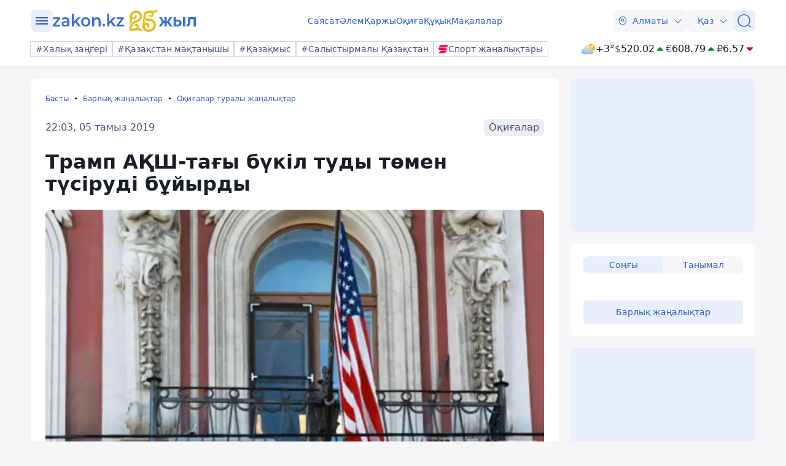

--- FILE ---
content_type: text/html; charset=utf-8
request_url: https://kaz.zakon.kz/okiga/4980281-tramp-a-sh-ta-y-b-k-l-tudy-t-men-t-s.html
body_size: 30097
content:
<!DOCTYPE html>
<html lang="kk">
<head>
    <meta charset="utf-8" />
    <meta http-equiv="X-UA-Compatible" content="IE=edge">
    <meta name="viewport" content="width=device-width, initial-scale=1.0, viewport-fit=cover" />
    <link rel="manifest" href="/manifest.webmanifest">
    <link rel="icon" href="/favicon.ico" sizes="32x32">
    <link rel="icon" href="/icon.svg" type="image/svg+xml">
    <link rel="apple-touch-icon" href="/apple-touch-icon.png">
    <title>Трамп АҚШ-тағы бүкіл туды төмен түсіруді бұйырды ᐈ zakon.kz жаңалық - 22:03, 05 тамыз 2019</title>
        <meta name="description" content="Трамп әйелі Мелани екеуі осы қанды қырғыннан көз жұмғандар үшін дұға тілейтінін жазған. ">


        <link rel="stylesheet" href="/css/fancybox/fancybox.min.css?v=ESwou1iZ-VCN1BNYR6-atnuJ1QwhE17dNJLZXCN7uHQ">
        <script src="/js/fancybox/fancybox.umd.js?v=eaZ9kZhLeIpQWhfmXLFMqTgJSPZnHySVOAhf8FjxvEU"></script>

    <link rel="stylesheet" href="/css/style.min.css?v=8bF9LJyQy96V6sTrPhkW5WC4lzHSxU6t-2z23OzAfG4" />


        <link rel="canonical" href="https://kaz.zakon.kz/okiga/4980281-tramp-a-sh-ta-y-b-k-l-tudy-t-men-t-s.html">
        <link rel="amphtml" href="https://kaz.zakon.kz/amp/okiga/4980281-tramp-a-sh-ta-y-b-k-l-tudy-t-men-t-s.html">



    <meta name="analytics:title" content="Трамп АҚШ-тағы бүкіл туды төмен түсіруді бұйырды">
    <meta name="analytics:tags" content="">
    <meta name="analytics:site_domain" content="https://kaz.zakon.kz/">
    <meta name="analytics:article_id" content="okiga/4980281-tramp-a-sh-ta-y-b-k-l-tudy-t-men-t-s.html">
    <meta name="analytics:author" content="https://www.zakon.kz/">
    <meta name="analytics:isscroll" content="0">
        <meta property="article:section" content="Оқиғалар туралы жаңалықтар">
    <meta property="article:published_time" content="2019-08-05T21:03:22.0000000Z">
        <meta property="article:author" content="Камшат Сатиева">
    <link rel="author" href="https://www.zakon.kz/">
    <meta property="og:url" content="https://kaz.zakon.kz/okiga/4980281-tramp-a-sh-ta-y-b-k-l-tudy-t-men-t-s.html">
    <meta property="og:title" content="Трамп АҚШ-тағы бүкіл туды төмен түсіруді бұйырды">
    <meta property="og:description" content="Трамп әйелі Мелани екеуі осы қанды қырғыннан көз жұмғандар үшін дұға тілейтінін жазған. ">
    <meta property="og:type" content="article">
    <meta property="og:locale" content="kk-KZ">
    <meta property="og:image" content="https://kaz.zakon.kz/pbi/WEBP/2023-12-20/file-b03203af-5fb2-4808-b2c6-8401e27c19b0/800x452.webp">
    <meta property="og:image:alt" content="ТАСС" />
        <meta name="robots" content="index, follow, max-image-preview:large">
    <meta property="vk:image" content="https://kaz.zakon.kz/pbi/WEBP/2023-12-20/file-b03203af-5fb2-4808-b2c6-8401e27c19b0/800x452.webp">
    <meta name="twitter:url" content="https://kaz.zakon.kz/okiga/4980281-tramp-a-sh-ta-y-b-k-l-tudy-t-men-t-s.html">
    <meta name="twitter:title" content="Трамп АҚШ-тағы бүкіл туды төмен түсіруді бұйырды">
    <meta name="twitter:description" content="Трамп әйелі Мелани екеуі осы қанды қырғыннан көз жұмғандар үшін дұға тілейтінін жазған. ">
    <meta name="twitter:image" content="https://kaz.zakon.kz/pbi/WEBP/2023-12-20/file-b03203af-5fb2-4808-b2c6-8401e27c19b0/800x452.webp">
    <meta name="twitter:image:alt" content="ТАСС" />
    <script type="application/ld+json">
        {
            "@context": "https://schema.org",
            "@type": "NewsArticle",
            "mainEntityOfPage": {
                "@type": "WebPage",
                "@id": "https://kaz.zakon.kz/okiga/4980281-tramp-a-sh-ta-y-b-k-l-tudy-t-men-t-s.html"
            },
            "headline": "Трамп АҚШ-тағы бүкіл туды төмен түсіруді бұйырды",
            "image": {
                "@type": "ImageObject",
                "url": "https://kaz.zakon.kz/pbi/WEBP/2023-12-20/file-b03203af-5fb2-4808-b2c6-8401e27c19b0/800x452.webp",
                "height": 675,
                "width": 1200
            },
            "datePublished": "2019-08-05T16:03:22+06:00",
            "dateModified": "2022-04-30T12:18:48+06:00",
            "author": {
                "@type": "Person",
                "name": "Камшат Сатиева",
                "url": "https://kaz.zakon.kz/author/28"
            },
            "publisher": {
                "@type": "NewsMediaOrganization",
                "name": "Новостной портал Zakon.kz",
                "url": "https://www.zakon.kz/",
                "logo": {
                    "@type": "ImageObject",
                    "url": "https://s3.prgapp.kz/zakon-files/zakon-logo.png",
                    "height": 112,
                    "width": 573
                },
                "image": {
                    "@type": "ImageObject",
                    "url": "https://s3.prgapp.kz/zakon-files/zakon-logo.png",
                    "height": 112,
                    "width": 573
                },
                "foundingDate": "1999-12-06",
                "telephone": "+77273391401",
                "email": "press@zakon.kz",
                "address": {
                    "@type": "PostalAddress",
                    "addressCountry": "KZ",
                    "addressLocality": "Алматы, Казахстан",
                    "streetAddress": "Байзакова 234А",
                    "postalCode": "050008"
                },
                "contactPoint": {
                    "@type": "ContactPoint",
                    "telephone": "+77273391401",
                    "email": "press@zakon.kz",
                    "contactType": "Redaction"
                },
                "sameAs": [
                    "https://www.facebook.com/zakon.kz",
                    "https://www.instagram.com/zakon.kz",
                    "https://vk.com/zakonkz",
                    "https://t.me/zakonkz",
                    "https://ok.ru/zakon.kz",
                    "https://www.tiktok.com/@zakonkz?_t=8rW8bm3C5Gp&_r=1",
                    "https://ru.wikipedia.org/wiki/Zakon.kz"
                ]
            },
            "description": "Трамп әйелі Мелани екеуі осы қанды қырғыннан көз жұмғандар үшін дұға тілейтінін жазған. ",
            "about": [
            ],
            "keywords": "",
            "isAccessibleForFree": true,
            "articleSection": "Оқиғалар",
            "articleBody": "Трамп әйелі Мелани екеуі осы қанды қырғыннан көз жұмғандар үшін дұға тілейтінін жазған. ",
            "inLanguage": "kk",
            "speakable": {
                "@type": "SpeakableSpecification",
                "xpath": [
                     "//div[contains(@class, 'g-row') and contains(@class, 'reverse')]//div[@class='article__content']/h1",
                     "//div[contains(@class, 'g-row') and contains(@class, 'reverse')]//div[@class='article__content']/div[@class='description']",
                     "//div[contains(@class, 'g-row') and contains(@class, 'reverse')]//div[@class='article__content']/div[@class='content']/p[1]",
                     "/html/head/meta[@name='description']/@content"
                ]
            }
        }
    </script>
        <script type="application/ld+json">
            {
                "@context": "https://schema.org",
                "@type": "BreadcrumbList",
                "itemListElement": [{
                    "@type": "ListItem",
                    "position": 1,
                    "name": "Басты",
                    "item": "https://kaz.zakon.kz/"
                  },{
                    "@type": "ListItem",
                    "position": 2,
                    "name": "Барлық жаңалықтар",
                    "item": "https://kaz.zakon.kz/news"
                  },{
                    "@type": "ListItem",
                    "position": 3,
                    "name": "Трамп АҚШ-тағы бүкіл туды төмен түсіруді бұйырды",
                    "item": "https://kaz.zakon.kz/okiga/4980281-tramp-a-sh-ta-y-b-k-l-tudy-t-men-t-s.html"
                  }]
                }
        </script>

    <script>
        var constJs = {"AJAX_FORBIDDEN":"AJAX \u0436\u04AF\u043A\u0442\u0435\u0443 \u049B\u0430\u0442\u0435\u0441\u0456: \u0442\u044B\u0439\u044B\u043C \u0441\u0430\u043B\u044B\u043D\u0493\u0430\u043D","AJAX_NOT_FOUND":"AJAX \u0436\u04AF\u043A\u0442\u0435\u0443 \u049B\u0430\u0442\u0435\u0441\u0456: \u0442\u0430\u0431\u044B\u043B\u043C\u0430\u0434\u044B","AllCities":"\u0411\u0430\u0440\u043B\u044B\u049B \u049B\u0430\u043B\u0430\u043B\u0430\u0440","AsInTheSystem":"\u0416\u04AF\u0439\u0435\u0434\u0435\u0433\u0456\u0434\u0435\u0439","Author":"\u0410\u0432\u0442\u043E\u0440","CannotBeEmpty":"\u0411\u043E\u0441 \u0431\u043E\u043B\u0443\u044B \u043C\u04AF\u043C\u043A\u0456\u043D \u0435\u043C\u0435\u0441","Category":"\u0421\u0430\u043D\u0430\u0442","ClickToCopy":"\u041A\u04E9\u0448\u0456\u0440\u0443 \u04AF\u0448\u0456\u043D \u0431\u0430\u0441\u044B\u04A3\u044B\u0437","ClickToCopyBuffer":"\u041A\u04E9\u0448\u0456\u0440\u0456\u043B\u0433\u0435\u043D","CLOSE":"\u0416\u0430\u0431\u0443","Confirm":"\u0420\u043E\u0431\u043E\u0442 \u0435\u043C\u0435\u0441 \u0435\u043A\u0435\u043D\u0456\u04A3\u0456\u0437\u0434\u0456 \u0440\u0430\u0441\u0442\u0430\u04A3\u044B\u0437!","CounterLang":"kk","DarkTheme":"\u049A\u0430\u0440\u0430\u04A3\u0493\u044B \u0442\u0430\u049B\u044B\u0440\u044B\u043F","Day":"\u0422\u04D9\u0443\u043B\u0456\u043A","DOWNLOAD":"\u0416\u04AF\u043A\u0442\u0435\u043F \u0430\u043B\u0443","ELEMENT_NOT_FOUND":"HTML \u044D\u043B\u0435\u043C\u0435\u043D\u0442\u0456 \u0442\u0430\u0431\u044B\u043B\u043C\u0430\u0434\u044B","ERROR":"\u049A\u0430\u0442\u0435, \u049B\u0430\u0439\u0442\u0430\u043B\u0430\u043F \u043A\u04E9\u0440\u0456\u04A3\u0456\u0437","FindError":"\u049A\u0430\u0442\u0435 \u0442\u0430\u043F\u0442\u044B\u04A3\u044B\u0437 \u0431\u0430? \u041C\u04D9\u0442\u0456\u043D\u0434\u0456 \u0431\u0435\u043B\u0433\u0456\u043B\u0435\u043F, Ctrl\u002BEnter \u043F\u0435\u0440\u043D\u0435\u043B\u0435\u0440\u0456\u043D \u0431\u0430\u0441\u044B\u04A3\u044B\u0437","HighlightErrorText":"\u049A\u0430\u0442\u0435 \u043C\u04D9\u0442\u0456\u043D\u0434\u0456 \u0431\u0435\u043B\u0433\u0456\u043B\u0435\u0443 \u043A\u0435\u0440\u0435\u043A","IFRAME_ERROR":"\u0424\u0440\u0435\u0439\u043C\u0434\u0456 \u0436\u04AF\u043A\u0442\u0435\u0443 \u049B\u0430\u0442\u0435\u0441\u0456","IMAGE_ERROR":"\u041A\u0435\u0441\u043A\u0456\u043D \u0442\u0430\u0431\u044B\u043B\u043C\u0430\u0434\u044B","InvalidNumChar":"\u0422\u0430\u04A3\u0431\u0430\u043B\u0430\u0440 \u0441\u0430\u043D\u044B \u0436\u0430\u0440\u0430\u043C\u0441\u044B\u0437","ITERATEZOOM":"\u041C\u0430\u0441\u0448\u0442\u0430\u0431\u0442\u0430\u0443 \u0434\u0435\u04A3\u0433\u0435\u0439\u0456\u043D \u0430\u0443\u044B\u0441\u0442\u044B\u0440\u0443","Lang":"kz","LightTheme":"\u0410\u0448\u044B\u049B \u0442\u0430\u049B\u044B\u0440\u044B\u043F","MessageHasBeenSent":"\u0420\u0430\u0445\u043C\u0435\u0442! \u0421\u0456\u0437\u0434\u0456\u04A3 \u0445\u0430\u0431\u0430\u0440\u043B\u0430\u043C\u0430\u04A3\u044B\u0437 \u0436\u0456\u0431\u0435\u0440\u0456\u043B\u0434\u0456!","MODAL":"ESC \u043F\u0435\u0440\u043D\u0435\u0441\u0456\u043D \u0431\u0430\u0441\u0443 \u0430\u0440\u049B\u044B\u043B\u044B \u0442\u0435\u0440\u0435\u0437\u0435\u043D\u0456 \u0436\u0430\u0431\u0443\u0493\u0430 \u0431\u043E\u043B\u0430\u0434\u044B","Month":"\u0410\u0439","NEXT":"\u041A\u0435\u043B\u0435\u0441\u0456","NoResults":"\u041D\u04D9\u0442\u0438\u0436\u0435 \u0436\u043E\u049B","PREV":"\u0410\u043B\u0434\u044B\u04A3\u0493\u044B","RegionalCityId":"almaty_news","Repeat":"\u0416\u0456\u0431\u0435\u0440\u0443 \u043A\u0435\u0437\u0456\u043D\u0434\u0435 \u049B\u0430\u0442\u0435 \u043E\u0440\u044B\u043D \u0430\u043B\u0434\u044B. \u0422\u0430\u0493\u044B \u0431\u0456\u0440 \u0440\u0435\u0442 \u049B\u0430\u0439\u0442\u0430\u043B\u0430\u04A3\u044B\u0437!","SelectTheme":"\u0422\u0430\u049B\u044B\u0440\u044B\u043F\u0442\u044B \u0442\u0430\u04A3\u0434\u0430\u0443:","Tag":"\u0422\u0435\u0433","TenDays":"10 \u043A\u04AF\u043D \u0431\u043E\u0439\u044B","Today":"\u0411\u04AF\u0433\u0456\u043D","TOGGLE_FULLSCREEN":"\u0422\u043E\u043B\u044B\u049B \u044D\u043A\u0440\u0430\u043D \u0440\u0435\u0436\u0438\u043C\u0456","TOGGLE_SLIDESHOW":"\u0421\u043B\u0430\u0439\u0434\u0448\u043E\u0443","TOGGLE_THUMBS":"\u041A\u0456\u0448\u0456\u0440\u0435\u0439\u0442\u0443","TOGGLE_ZOOM":"\u04AE\u043B\u043A\u0435\u0439\u0442\u0443","Tomorrow":"\u0415\u0440\u0442\u0435\u04A3","Weather":"\u0410\u0443\u0430 \u0440\u0430\u0439\u044B","WeatherTxtUpdated":"\u0416\u0430\u04A3\u0430\u0440\u0442\u044B\u043B\u0493\u0430\u043D","Week":"\u0410\u043F\u0442\u0430","Year":"\u0416\u044B\u043B"};
        var isTestSite = false
        var siteId = "dd8b47a3-5f70-4cef-a200-048b68283666"
    </script>

<script async src='https://yandex.ru/ads/system/header-bidding.js'></script>
<script>
    var adfoxBiddersMap = {
      "myTarget": "1345704"
    };

    var adUnits = [
      {
        "code": "adfox_173199964875581697",
        "bids": [
          {
            "bidder": "myTarget",
            "params": {
              "placementId": "1724284"
            }
          }
        ]
      },
      {
        "code": "adfox_17319996828531697",
        "bids": [
          {
            "bidder": "myTarget",
            "params": {
              "placementId": "1724286"
            }
          }
        ]
      },
      {
        "code": "adfox_173199968469431697",
        "bids": [
          {
            "bidder": "myTarget",
            "params": {
              "placementId": "1724288"
            }
          }
        ]
      },
      {
        "code": "adfox_173199968639071697",
        "bids": [
          {
            "bidder": "myTarget",
            "params": {
              "placementId": "1724290"
            }
          }
        ]
      },
      {
        "code": "adfox_17319996882051697",
        "bids": [
          {
            "bidder": "myTarget",
            "params": {
              "placementId": "1724292"
            }
          }
        ]
      },
      {
        "code": "adfox_173199969072671697",
        "bids": [
          {
            "bidder": "myTarget",
            "params": {
              "placementId": "1724294"
            }
          }
        ]
      },
      {
        "code": "adfox_173199980887511697",
        "sizes": [
          [
            300,
            250
          ]
        ],
        "bids": [
          {
            "bidder": "myTarget",
            "params": {
              "placementId": "1724296"
            }
          },
          {
            "params": {
              "placementId": "107620"
            }
          }
        ]
      },
      {
        "code": "adfox_17321616747191697",
        "sizes": [
          [
            300,
            250
          ]
        ],
        "bids": [
          {
            "bidder": "myTarget",
            "params": {
              "placementId": "1724298"
            }
          },
          {
            "params": {
              "placementId": "107621"
            }
          }
        ]
      },
      {
        "code": "adfox_17319998131331697",
        "bids": [
          {
            "bidder": "myTarget",
            "params": {
              "placementId": "1724300"
            }
          }
        ]
      },
      {
        "code": "adfox_173199981516811697",
        "bids": [
          {
            "bidder": "myTarget",
            "params": {
              "placementId": "1724302"
            }
          }
        ]
      },
      {
        "code": "adfox_173199981998591697",
        "bids": [
          {
            "bidder": "myTarget",
            "params": {
              "placementId": "1724304"
            }
          }
        ]
      },
      {
        "code": "adfox_173199982255931697",
        "sizes": [
          [
            300,
            600
          ]
        ],
        "bids": [
          {
            "bidder": "myTarget",
            "params": {
              "placementId": "1724306"
            }
          },
          {
            "params": {
              "placementId": "107622"
            }
          }
        ]
      }
    ];

    var userTimeout = 1000;

    window.YaHeaderBiddingSettings = {
       biddersMap: adfoxBiddersMap,
       adUnits: adUnits,
       timeout: userTimeout,
    };
</script>
<script>window.yaContextCb = window.yaContextCb || []</script>
<script src='https://yandex.ru/ads/system/context.js' async></script>
<script src="https://widget.sparrow.ru/js/embed.js" async></script>
<script async src="https://cdn.tds.bid/bid.js" type="text/javascript"></script></head>
<body data-theme="Light">
        <div class="desktop_hide">
            <div class="top-brendingMob flex justify-center" style="min-height: 120px;">
                <!--Тип баннера: [zakon.kz 3.0] [Mobile] Branding-->
                <div id="adfox_173200012180021697"></div>
                <script>
                    window.yaContextCb.push(()=>{
                        Ya.adfoxCode.createAdaptive({
                            ownerId: 338955,
                            containerId: 'adfox_173200012180021697',
                            params: {
                                p1: 'dezre',
                                p2: 'jhbm'
                            }
                        }, ['phone'], {
                            tabletWidth: 830,
                            phoneWidth: 480,
                            isAutoReloads: false
                        })
                    })
                </script>
            </div>
        </div>
    <div id="sticky-id" >
        <script>
            if (window.defineRecWidget) {
                window.defineRecWidget({
                    containerId: "sticky-id",
                    plId: "86",
                    prId: "86-229",
                    product: "st",
                })
            } else {
                window.recWait = window.recWait || [];
                window.recWait.push({
                    containerId: "sticky-id",
                    plId: "86",
                    prId: "86-229",
                    product: "st",
                })
            }
        </script>
    </div>
    <noscript><iframe src="https://www.googletagmanager.com/ns.html?id=GTM-WK7MZJG" height="0" width="0" style="display:none;visibility:hidden"></iframe></noscript>
    <script>
        var dark = window.matchMedia('(prefers-color-scheme: dark)').matches;
        document.getElementsByTagName('body')[0].setAttribute('data-theme', localStorage.getItem("theme") != null ? localStorage.getItem("theme") : dark ? "Dark" : "Light")
    </script>


<header class="header boxshadow">
    <div class="container">
        <div class="header__inner">
            <div class="header__left">
                <div class="user-actions__btn menu mob_hide">
                    <div class="user-actions__menu">
                        <span></span>
                    </div>
                </div>

<a class="logo" href="/" aria-label="zakon.kz">
            <svg class="logo" width="234" height="36" viewBox="0 0 234 36" xmlns="http://www.w3.org/2000/svg">
                <path d="M172.072 0C170.619 0.751772 165.608 1.45982 162.346 1.45982C160.829 1.45982 159.5 1.44468 158.497 1.43291C157.572 1.42282 156.926 1.41441 156.667 1.42618C155.829 1.46991 155.065 1.51532 154.438 1.55736C153.814 1.59941 152.606 1.82141 151.395 2.49245C150.133 3.19041 148.781 4.4316 148.233 6.47667C147.738 8.32163 147.45 10.2255 147.314 11.9493C147.277 13.0879 147.472 13.4428 147.928 14.023C148.542 14.805 149.207 15.3516 150.182 16.0748C151.888 17.3396 153.639 18.3789 155.572 18.2376C155.703 18.2275 155.823 18.2309 155.934 18.2427L156.643 18.2258C160.925 18.0947 164.06 21.2632 164.045 24.9043C164.03 28.5455 160.868 31.9091 156.586 32.0403C153.481 32.1362 150.971 30.4947 149.837 28.1957C149.782 28.0746 149.73 27.9283 149.686 27.7534C149.446 26.1186 150.209 24.9447 151.861 24.9918C154.287 25.0608 154.573 26.8233 153.584 29.4385C153.294 30.2021 156.894 30.0894 157.142 26.1607C157.375 22.4506 154.601 20.9 152.497 20.9638C151.334 20.9992 150.505 21.3204 149.889 21.7022C150.1 16.8619 148.409 15.2221 146.268 13.8363C146.941 15.4593 147.184 18.8111 146.232 22.2555C145.273 25.72 145.486 27.2925 145.586 28.0342C145.602 28.1502 145.615 28.2461 145.62 28.3268C146.914 32.8997 151.321 36.1557 156.571 35.9943C162.857 35.8008 167.973 30.7823 167.998 24.7849C168.024 18.7876 162.948 14.0819 156.662 14.2753L153.759 14.393C152.135 14.3123 151.314 13.7169 151.252 12.1713C151.367 10.6947 151.609 9.01957 152.049 7.37812C152.239 6.67007 152.675 6.23953 153.215 5.94019C153.804 5.61389 154.408 5.51635 154.564 5.50628C155.157 5.4676 155.88 5.42386 156.669 5.38181C157.421 5.34313 158.184 5.30782 158.919 5.27419C159.47 5.25903 160.979 5.27921 160.97 6.99806C160.963 8.71686 159.051 9.36774 156.872 8.64119C156.214 8.42086 156.334 11.6937 159.724 11.7929C162.925 11.8888 164.442 9.51235 164.284 7.66406C164.166 6.28158 163.559 5.57353 163.042 5.08917C169.278 4.62837 170.828 2.10732 172.072 0Z" fill="#E4BF1D" />
                <path d="M139.38 29.8447C139.7 29.298 139.972 28.5747 140.06 27.5754C140.235 25.5803 139.064 22.8618 135.908 22.9594C132.565 23.0637 132.128 26.5711 132.796 26.3373C135.01 25.5601 136.825 26.2616 136.663 28.1036C136.542 29.4864 135.649 29.9019 134.986 30.0331C134.757 30.0483 134.53 30.0651 134.308 30.0802C134.239 30.0853 134.17 30.0886 134.101 30.0937C131.884 30.2619 129.988 30.484 128.433 30.7094C128.659 27.6124 129.729 24.6147 132.807 22.3336C133.738 21.6439 134.816 21.1174 136.031 20.6043C136.377 20.4579 136.753 20.3048 137.141 20.1484C138.021 19.7918 138.968 19.4082 139.808 18.9961C141.074 18.3754 142.387 17.5645 143.438 16.3365C144.515 15.0782 145.211 13.4767 145.442 11.5169C145.929 5.94877 141.745 1.27558 136.098 1.07876C130.451 0.881941 125.478 5.23551 124.991 10.802C124.921 11.4463 124.916 13.2328 125.381 16.1464C125.878 19.2535 124.549 22.9325 123.817 24.3859C126.101 22.988 129.492 19.7531 129.26 15.958C129.239 15.6283 129.187 15.1943 129.128 14.6963C129.126 14.6879 129.127 14.6812 129.125 14.6728C129.673 14.9756 130.439 15.2313 131.588 15.2717C133.611 15.3423 136.481 14.1883 136.542 11.0863C136.606 7.80258 133.25 7.51493 133.468 8.15419C134.221 10.3478 133.495 12.5784 131.159 12.496C129.348 12.4321 129.004 10.9164 129.024 10.336C129.601 7.26932 132.459 4.89907 135.753 5.01346C139.259 5.13628 141.783 8.02295 141.49 11.3756C141.338 12.6474 141.044 13.3943 140.541 13.9831C140.008 14.6055 139.259 15.1169 138.231 15.6199C137.521 15.9681 136.808 16.2558 136.009 16.5787C135.586 16.7486 135.141 16.9286 134.66 17.1322C133.352 17.684 131.917 18.3619 130.588 19.346C125.326 23.2437 124.48 28.9599 124.593 33.3236C124.606 33.7727 124.631 34.2084 124.661 34.6273L124.682 35.0159C125.9 34.7114 129.634 34.136 133.919 33.8568C133.879 33.8596 133.958 33.8542 133.919 33.8568C134.259 33.8333 134.624 33.808 135.025 33.7845C135.822 33.7441 136.636 33.7155 137.456 33.7021C138.073 33.697 138.758 33.7021 139.52 33.7239C142.74 33.8164 146.072 34.5768 147.447 35.3489C146.399 33.1738 143.573 30.018 139.38 29.8447Z" fill="#E4BF1D" />
                <path d="M12.1205 24.4375V27.1836H0V25.0057L7.7647 15.0631H0.189384V12.317H11.9311V14.4949L4.16643 24.4375H12.1205Z" />
                <path d="M20.5481 12.1285C22.6313 12.1285 24.1464 12.6966 25.2827 13.7382C26.419 14.7798 26.8924 16.3896 26.8924 18.4728V27.1844H23.7676V25.3853C23.3889 26.0481 22.8207 26.5216 22.0632 26.9004C21.3056 27.2791 20.4534 27.3738 19.4118 27.3738C18.3702 27.3738 17.4233 27.1844 16.6657 26.8056C15.9082 26.4269 15.2454 25.8587 14.8666 25.1959C14.4878 24.533 14.2038 23.7755 14.2038 22.9233C14.2038 21.5976 14.6772 20.556 15.6242 19.7038C16.5711 18.8516 18.0861 18.4728 20.0746 18.4728H23.6729V18.2834C23.6729 17.2418 23.3889 16.4843 22.8207 15.9161C22.2526 15.348 21.4003 15.0639 20.264 15.0639C19.5065 15.0639 18.6543 15.1586 17.8968 15.4427C17.1392 15.7268 16.4764 16.1055 16.0029 16.4843L14.6772 13.9276C15.4347 13.3594 16.287 12.886 17.3286 12.6019C18.2755 12.3178 19.4118 12.1285 20.5481 12.1285ZM20.0746 24.8171C20.9269 24.8171 21.5897 24.6278 22.2526 24.249C22.9154 23.8702 23.3889 23.3021 23.5782 22.5445V20.8401H20.1693C18.2755 20.8401 17.3286 21.5029 17.3286 22.8286C17.3286 23.4915 17.518 23.9649 17.9914 24.3437C18.5596 24.7224 19.2224 24.8171 20.0746 24.8171Z" />
                <path d="M36.8354 20.8397L34.3734 23.3017V27.2787H31.0592V6.54128H34.3734V19.0406L41.1913 12.3175H45.1681L39.2974 18.5671L45.7365 27.1841H41.7592L36.8354 20.8397Z" />
                <path d="M53.501 27.3732C52.0805 27.3732 50.8496 27.0891 49.7133 26.4263C48.577 25.7634 47.7249 24.9112 47.062 23.6802C46.399 22.5439 46.1149 21.2183 46.1149 19.7032C46.1149 18.1881 46.399 16.9571 47.062 15.7261C47.7249 14.5898 48.577 13.6429 49.7133 12.9801C50.8496 12.3173 52.1751 12.0332 53.501 12.0332C54.9214 12.0332 56.2469 12.3173 57.3832 12.9801C58.5195 13.6429 59.3717 14.4951 60.0346 15.7261C60.6975 16.8624 60.9817 18.1881 60.9817 19.7032C60.9817 21.2183 60.6975 22.4492 60.0346 23.6802C59.3717 24.8165 58.5195 25.7634 57.3832 26.4263C56.2469 27.0891 54.9214 27.3732 53.501 27.3732ZM53.501 24.4378C54.7319 24.4378 55.679 23.9643 56.5311 23.1121C57.2886 22.2598 57.6674 21.1235 57.6674 19.7032C57.6674 18.2828 57.2886 17.1465 56.5311 16.2943C55.7736 15.4421 54.7319 14.9686 53.501 14.9686C52.2701 14.9686 51.323 15.4421 50.4709 16.2943C49.7133 17.1465 49.3346 18.2828 49.3346 19.7032C49.3346 21.1235 49.7133 22.2598 50.4709 23.1121C51.323 23.9643 52.2701 24.4378 53.501 24.4378Z" />
                <path d="M72.0605 12.1285C73.8597 12.1285 75.2798 12.6966 76.3215 13.7382C77.3632 14.8745 77.9312 16.4843 77.9312 18.6622V27.1844H74.6173V19.1357C74.6173 17.81 74.3331 16.8631 73.7648 16.2002C73.1968 15.5374 72.3447 15.1586 71.303 15.1586C70.0721 15.1586 69.125 15.5374 68.462 16.2949C67.7995 17.0524 67.4207 18.1887 67.4207 19.6091V27.1844H64.1064V12.3179H67.2311V14.2117C67.7995 13.5488 68.462 12.9807 69.3145 12.6966C70.1667 12.3179 71.1134 12.1285 72.0605 12.1285Z" />
                <path d="M83.1393 27.3734C82.571 27.3734 82.003 27.184 81.6243 26.7106C81.2455 26.2371 80.9613 25.669 80.9613 25.0061C80.9613 24.3433 81.1509 23.7751 81.5297 23.3016C81.9084 22.8282 82.4764 22.6388 83.0447 22.6388C83.6127 22.6388 84.181 22.8282 84.5598 23.3016C84.9386 23.7751 85.2223 24.2486 85.2223 25.0061C85.2223 25.669 85.0331 26.2371 84.5598 26.7106C84.2756 27.184 83.8023 27.3734 83.1393 27.3734Z" />
                <path d="M94.2185 20.8397L91.7563 23.3017V27.2787H88.4424V6.54128H91.7563V19.0406L98.5745 12.3175H102.551L96.6803 18.5671L103.119 27.1841H99.1425L94.2185 20.8397Z" />
                <path d="M115.902 24.4375V27.1836H103.782V25.0057L111.452 15.0631H103.877V12.317H115.619V14.4949L107.854 24.4375H115.902Z" />
                <path d="M194.749 27.1912H190.675L186.773 21.3065H185.544V27.1912H181.837V21.3065H180.63L176.836 27.1912H172.762L177.914 19.3233L173.042 12.1021H177.202L180.608 17.9653H181.837V12.1021H185.544V17.9653H186.773L190.308 12.1021H194.469L189.489 19.3449L194.749 27.1912Z" />
                <path d="M200.435 16.0684H203.022C207.182 16.0684 209.769 18.3102 209.769 21.7376C209.769 25.1219 207.182 27.1912 203.043 27.1912H196.706V12.1021H200.435V16.0684ZM212.011 27.1912V12.1021H215.718V27.1912H212.011ZM200.435 24.1303H202.936C204.876 24.1303 206.04 23.1818 206.04 21.7376C206.04 20.0993 204.876 19.1293 202.936 19.1293H200.435V24.1303Z" />
                <path d="M217.813 27.1912V24.2596C219.106 24.2165 220.141 23.4836 220.206 20.2718L220.4 12.1021H232.902V27.1912H229.194V15.1415H224.043L223.913 20.164C223.763 25.9625 221.262 27.2128 217.813 27.1912Z" />
            </svg>
</a>            </div>
            <div class="header__center">
                <nav class="menu mob_hide">
                    <ul class="menu__list">
                            <li class="menu__item">
    <a class="badgeHref" href="/sayasat/">
        Саясат
    </a>
                            </li>
                            <li class="menu__item">
    <a class="badgeHref" href="/alem/">
        Әлем
    </a>
                            </li>
                            <li class="menu__item">
    <a class="badgeHref" href="/karzhy/">
        Қаржы
    </a>
                            </li>
                            <li class="menu__item">
    <a class="badgeHref" href="/okiga/">
        Оқиға
    </a>
                            </li>
                            <li class="menu__item">
    <a class="badgeHref" href="/quqiq/">
        Құқық
    </a>
                            </li>
                            <li class="menu__item">
    <a class="badgeHref" href="/makalalar/">
        Мақалалар
    </a>
                            </li>
                    </ul>
                </nav>
            </div>
            <div class="header__right">
                <ul class="user-actions">
                        <li class="user-actions__item mob_hide">


<div class="dropdown city-switcher search-enabled " style="justify-content: end">

    <button class="dropdown__toggle" >
                    <svg class="icon">
                        <use xlink:href="/svg/zkn_icons.svg#location"></use>
                    </svg>
            <span>Алматы</span>
            <svg class="icon icon-close">
                <use xlink:href="/svg/zkn_icons.svg#arrow-down"></use>
            </svg>
            <svg class="icon icon-open">
                <use xlink:href="/svg/zkn_icons.svg#arrow-up"></use>
            </svg>

    </button>
    <div class="dropdown__overlay"></div>
    <div class="dropdown__menu">
        <div class="dropdown__buffer"></div>
            <div class="dropdown__search">

<div class=" w-100">
        <input class="form-control large w-100" type="text" id=searchInput  placeholder="&#x406;&#x437;&#x434;&#x435;&#x443;" autocomplete="off"   />
</div>


            </div>
        <div class="dropdown__menu--inner">
            <ul>
                        <li data-value="101526273">
                            <span>
                                Астана
                            </span>
                            <svg class="selected">
                                <use xlink:href="/svg/zkn_icons.svg#tick-circle"></use>
                            </svg>
                        </li>
                        <li data-value="101526384">
                            <span>
                                Алматы
                            </span>
                            <svg class="selected">
                                <use xlink:href="/svg/zkn_icons.svg#tick-circle"></use>
                            </svg>
                        </li>
                        <li data-value="101518980">
                            <span>
                                Шымкент
                            </span>
                            <svg class="selected">
                                <use xlink:href="/svg/zkn_icons.svg#tick-circle"></use>
                            </svg>
                        </li>
                        <li data-value="100610529">
                            <span>
                                Атырау
                            </span>
                            <svg class="selected">
                                <use xlink:href="/svg/zkn_icons.svg#tick-circle"></use>
                            </svg>
                        </li>
                        <li data-value="100610611">
                            <span>
                                Ақтөбе
                            </span>
                            <svg class="selected">
                                <use xlink:href="/svg/zkn_icons.svg#tick-circle"></use>
                            </svg>
                        </li>
                        <li data-value="100609653">
                            <span>
                                Қарағанды
                            </span>
                            <svg class="selected">
                                <use xlink:href="/svg/zkn_icons.svg#tick-circle"></use>
                            </svg>
                        </li>
                        <li data-value="101516905">
                            <span>
                                Тараз
                            </span>
                            <svg class="selected">
                                <use xlink:href="/svg/zkn_icons.svg#tick-circle"></use>
                            </svg>
                        </li>
                        <li data-value="101520240">
                            <span>
                                Павлодар
                            </span>
                            <svg class="selected">
                                <use xlink:href="/svg/zkn_icons.svg#tick-circle"></use>
                            </svg>
                        </li>
                        <li data-value="101519922">
                            <span>
                                Қызылорда
                            </span>
                            <svg class="selected">
                                <use xlink:href="/svg/zkn_icons.svg#tick-circle"></use>
                            </svg>
                        </li>
                        <li data-value="101517945">
                            <span>
                                Түркістан
                            </span>
                            <svg class="selected">
                                <use xlink:href="/svg/zkn_icons.svg#tick-circle"></use>
                            </svg>
                        </li>
                        <li data-value="100610612">
                            <span>
                                Ақтау
                            </span>
                            <svg class="selected">
                                <use xlink:href="/svg/zkn_icons.svg#tick-circle"></use>
                            </svg>
                        </li>
                        <li data-value="100608668">
                            <span>
                                Орал
                            </span>
                            <svg class="selected">
                                <use xlink:href="/svg/zkn_icons.svg#tick-circle"></use>
                            </svg>
                        </li>
                        <li data-value="101519928">
                            <span>
                                Қостанай
                            </span>
                            <svg class="selected">
                                <use xlink:href="/svg/zkn_icons.svg#tick-circle"></use>
                            </svg>
                        </li>
                        <li data-value="101520172">
                            <span>
                                Петропавловск
                            </span>
                            <svg class="selected">
                                <use xlink:href="/svg/zkn_icons.svg#tick-circle"></use>
                            </svg>
                        </li>
                        <li data-value="101520316">
                            <span>
                                Өскемен
                            </span>
                            <svg class="selected">
                                <use xlink:href="/svg/zkn_icons.svg#tick-circle"></use>
                            </svg>
                        </li>
                        <li data-value="101518543">
                            <span>
                                Талдықорған
                            </span>
                            <svg class="selected">
                                <use xlink:href="/svg/zkn_icons.svg#tick-circle"></use>
                            </svg>
                        </li>
            </ul>
        </div>
        <div class="dropdown__buffer"></div>
    </div>
</div>
                        </li>
                    <li class="user-actions__item">


<div class="dropdown language-switcher  " style="justify-content: end">

    <button class="dropdown__toggle" >
            <span>Қаз</span>
            <svg class="icon icon-close">
                <use xlink:href="/svg/zkn_icons.svg#arrow-down"></use>
            </svg>
            <svg class="icon icon-open">
                <use xlink:href="/svg/zkn_icons.svg#arrow-up"></use>
            </svg>

    </button>
    <div class="dropdown__overlay"></div>
    <div class="dropdown__menu">
        <div class="dropdown__buffer"></div>
        <div class="dropdown__menu--inner">
            <ul>
                        <li data-value="">
                            <a href="https://www.zakon.kz/">
                                <span>
                                    Русский язык
                                </span>
                                <svg class="selected">
                                    <use xlink:href="/svg/zkn_icons.svg#tick-circle"></use>
                                </svg>
                            </a>
                        </li>
                        <li data-value="">
                            <a href="https://kaz.zakon.kz/">
                                <span>
                                    Қазақ тілі
                                </span>
                                <svg class="selected">
                                    <use xlink:href="/svg/zkn_icons.svg#tick-circle"></use>
                                </svg>
                            </a>
                        </li>
            </ul>
        </div>
        <div class="dropdown__buffer"></div>
    </div>
</div>
                    </li>
                    <li class="user-actions__item">
                        <a href="/search/" aria-label="&#x406;&#x437;&#x434;&#x435;&#x443;">
                            <div class="user-actions__btn">
                                <svg class="icon">
                                    <use xlink:href="/svg/zkn_icons.svg#search-normal"></use>
                                </svg>
                            </div>
                        </a>
                    </li>
                    <li class="user-actions__item desktop_hide">
                        <div class="user-actions__btn menu">
                            <div class="user-actions__menu">
                                <span></span>
                            </div>
                        </div>
                    </li>
                </ul>
            </div>
        </div>
        <div class="hashtags mob_hide">
            <div class="hashtags__inner">
                <div class="tags">
        <a class="flex flex-shrink-0 " href="https://kaz.zakon.kz/tags/Halyq-zangeri/"  >
            <div class="badge medium outline"
            >
#Халық заңгері            </div>
        </a>
        <a class="flex flex-shrink-0 " href="https://kaz.zakon.kz/tags/pride-of-kazakhstan/"  >
            <div class="badge medium outline"
            >
#Қазақстан мақтанышы            </div>
        </a>
        <a class="flex flex-shrink-0 " href="https://kaz.zakon.kz/business/kazakhmys/"  >
            <div class="badge medium outline"
            >
#Қазақмыс            </div>
        </a>
        <a class="flex flex-shrink-0 " href="https://kaz.zakon.kz/tags/kazakhstan-comparison/"  >
            <div class="badge medium outline"
            >
#Салыстырмалы Қазақстан            </div>
        </a>
                    
        <a class="flex flex-shrink-0 " href="https://sportarena.kz/" target="_blank" rel="noopener">
            <div class="badge medium outline"
            >
                        <img src="/svg/sportarena.svg" width=16 height=16 alt="Логотип Новости спорта" />
Спорт жаңалықтары            </div>
        </a>
                </div>
                <div class="widgetInner">
                    <div class="widget flex gap-6x">




    <div class="weather small">
            <a href="/pogoda/almaty/" target="_blank">
                <div class="flex items-center gap-1x">
                    <img class="weather-img" src="/svg/weather/d300.svg" alt="" />
                    <div class="flex flex-col">
                        <div class="temperature">+3°</div>
                    </div>
                </div>
            </a>


    </div>
<div class="wallet">
        <div class="wallet__item">
            <div class="wallet__code">$</div>
            <div class="wallet__price">520.02</div>
            <div class="wallet__state">
                    <svg class="icon" style="fill: var(--states-success-icon)">
                        <use xlink:href="/svg/zkn_icons.svg#fill-arrow-up"></use>
                    </svg>
            </div>
        </div>
        <div class="wallet__item">
            <div class="wallet__code">€</div>
            <div class="wallet__price">608.79</div>
            <div class="wallet__state">
                    <svg class="icon" style="fill: var(--states-success-icon)">
                        <use xlink:href="/svg/zkn_icons.svg#fill-arrow-up"></use>
                    </svg>
            </div>
        </div>
        <div class="wallet__item">
            <div class="wallet__code">₽</div>
            <div class="wallet__price">6.57</div>
            <div class="wallet__state">
                    <svg class="icon" style="fill: var(--states-error-icon)">
                        <use xlink:href="/svg/zkn_icons.svg#fill-arrow-down"></use>
                    </svg>
            </div>
        </div>
</div>
                    </div>
                </div>
            </div>
        </div>
    </div>
    <div class="headerMenu">
        <div class="headerMenu__inner">
            <div class="container">
                <div class="search-block">
                    <div class="search-block__inner"> 

<div class=" w-100">
        <div class="group-input ">
                        <svg class="icon left">
                            <use xlink:href="/svg/zkn_icons.svg#search-normal"></use>
                        </svg>
                <input class="form-control small w-100" type="text"  name=qsearch placeholder="&#x406;&#x437;&#x434;&#x435;&#x443;" autocomplete="off"   />
        </div>
</div>



    <button class="btn small standard  "
    
    
    
    
    >

Іздеу
    </button>
                    </div>
                </div>
                <div class="rublic">
                    <div class="z-row">
                        <div class="z-col-lg-4 z-col-md-6 z-col-sm-12">
                            <div class="flex flex-col">
                                <div class="rublic__item">
                                    <div class="z-row">
                                        <div class="z-col-lg-12 z-col-md-12 z-col-sm-12">
                                            <div class="rublic__title">Санаттар</div>
                                        </div>
                                    </div>
                                    <div class="z-row">
                                                <div class="z-col-lg-6 z-col-md-4 z-col-sm-6">
                                                    <a class="rublic__link" href="/sayasat/">Саясат</a>
                                                </div>
                                                <div class="z-col-lg-6 z-col-md-4 z-col-sm-6">
                                                    <a class="rublic__link" href="/alem/">Әлем</a>
                                                </div>
                                                <div class="z-col-lg-6 z-col-md-4 z-col-sm-6">
                                                    <a class="rublic__link" href="/okiga/">Оқиға</a>
                                                </div>
                                                <div class="z-col-lg-6 z-col-md-4 z-col-sm-6">
                                                    <a class="rublic__link" href="/makalalar/">Мақалалар</a>
                                                </div>
                                                <div class="z-col-lg-6 z-col-md-4 z-col-sm-6">
                                                    <a class="rublic__link" href="/karzhy/">Қаржы</a>
                                                </div>
                                                <div class="z-col-lg-6 z-col-md-4 z-col-sm-6">
                                                    <a class="rublic__link" href="/gylym/">Ғылым</a>
                                                </div>
                                                <div class="z-col-lg-6 z-col-md-4 z-col-sm-6">
                                                    <a class="rublic__link" href="/ekonomika-biznes/">Экономика және бизнес</a>
                                                </div>
                                                <div class="z-col-lg-6 z-col-md-4 z-col-sm-6">
                                                    <a class="rublic__link" href="/pikir/">Пікір</a>
                                                </div>
                                                <div class="z-col-lg-6 z-col-md-4 z-col-sm-6">
                                                    <a class="rublic__link" href="/madeniet-shou-biznes/">Мәдениет және шоу-бизнес</a>
                                                </div>
                                                <div class="z-col-lg-6 z-col-md-4 z-col-sm-6">
                                                    <a class="rublic__link" href="/sport/">Спорт</a>
                                                </div>
                                                <div class="z-col-lg-6 z-col-md-4 z-col-sm-6">
                                                    <a class="rublic__link" href="/tekhno/">Техно</a>
                                                </div>
                                                <div class="z-col-lg-6 z-col-md-4 z-col-sm-6">
                                                    <a class="rublic__link" href="/zangerlik-kenes/">Заңгерлік кеңес</a>
                                                </div>
                                                <div class="z-col-lg-6 z-col-md-4 z-col-sm-6">
                                                    <a class="rublic__link" href="/kenester/">Кеңестер</a>
                                                </div>
                                                <div class="z-col-lg-6 z-col-md-4 z-col-sm-6">
                                                    <a class="rublic__link" href="/quqiq/">Құқық</a>
                                                </div>
                                                <div class="z-col-lg-6 z-col-md-4 z-col-sm-6">
                                                    <a class="rublic__link" href="/kogam-tynysy/">Қоғам тынысы</a>
                                                </div>
                                                <div class="z-col-lg-6 z-col-md-4 z-col-sm-6">
                                                    <a class="rublic__link" href="/turizm/">Туризм</a>
                                                </div>
                                    </div>
                                </div>
                                <div class="z-row mob_hide">
                                    <div class="z-col-lg-12 z-col-md-12">
                                        <div class="zakonLive">
                                                    <div class="z-row">
                                                        <div class="z-col-lg-12 z-col-md-12 z-col-sm-12">
                                                            <div class="rublic__title">Zakon Live:</div>
                                                        </div>
                                                    </div>
                                                        <div class="z-row">
                                                            <div class="z-col-lg-6 z-col-md-4 z-col-sm-6">
                                                                <a class="rublic__link" href="/reportazh/">Репортаж</a>
                                                            </div>
                                                        </div>
                                                        <div class="z-row">
                                                            <div class="z-col-lg-6 z-col-md-4 z-col-sm-6">
                                                                <a class="rublic__link" href="/zhetistik-tarihy/">Жетістік тарихы</a>
                                                            </div>
                                                        </div>
                                        </div>
                                    </div>
                                </div>
                            </div>
                        </div>
                        <div class="z-col-lg-4 z-col-md-12 z-col-sm-12">
                            <div class="z-row">
                                <div class="z-col-lg-12 z-col-md-12 z-col-sm-12">
                                    <a class="rublic__link rublic__link--archive" href="/archive/">Жаңалықтар мұрағаты</a>
                                </div>
                            </div>
                            <div class="z-row">
                                <div class="z-col-lg-12 z-col-md-12 z-col-sm-12">
                                    <div class="rublic__item">
                                        <div class="z-row">
                                            <div class="z-col-lg-12 z-col-md-12 z-col-sm-6">
                                                    <div class="z-row">
                                                        <div class="z-col-lg-12 z-col-md-12 z-col-sm-12">
                                                            <div class="rublic__title">ҚР Заңнамасы:</div>
                                                        </div>
                                                    </div>
                                                    <div class="z-row">
                                                            <div class="z-col-lg-12 z-col-md-12 z-col-sm-12">
                                                                <a class="rublic__link" href="https://online.zakon.kz/lawyer">Заңгерге</a>
                                                            </div>
                                                            <div class="z-col-lg-12 z-col-md-12 z-col-sm-12">
                                                                <a class="rublic__link" href="https://online.zakon.kz/accountant">Бухгалтерге</a>
                                                            </div>
                                                            <div class="z-col-lg-12 z-col-md-12 z-col-sm-12">
                                                                <a class="rublic__link" href="https://forum.zakon.kz/">Құқықтық форум</a>
                                                            </div>
                                                            <div class="z-col-lg-12 z-col-md-12 z-col-sm-12">
                                                                <a class="rublic__link" href="https://pravo.zakon.kz/">Құқықтық бөлім</a>
                                                            </div>
                                                    </div>
                                            </div>
                                            <div class="z-col-lg-12 z-col-md-12 z-col-sm-6 desktop_hide">
                                                <div class="zakonLive">
                                                            <div class="z-row">
                                                                <div class="z-col-lg-12 z-col-md-12 z-col-sm-12">
                                                                    <div class="rublic__title">Zakon Live:</div>
                                                                </div>
                                                            </div>
                                                            <div class="z-row">
                                                                    <div class="z-col-lg-12 z-col-md-12 z-col-sm-12">
                                                                        <a class="rublic__link" href="/reportazh/">Репортаж</a>
                                                                    </div>
                                                                    <div class="z-col-lg-12 z-col-md-12 z-col-sm-12">
                                                                        <a class="rublic__link" href="/zhetistik-tarihy/">Жетістік тарихы</a>
                                                                    </div>
                                                            </div>
                                                </div>
                                            </div>
                                        </div>
                                    </div>
                                </div>
                            </div>
                            <div class="flex flex-col">
                                <div class="rublic__item mob_hide">

<div class="social-list">
<a class="socialLink" href="https://www.facebook.com/zakon.kz" target="_blank" rel="noopener" aria-label="facebook"><img src="/img/social/facebook.svg" alt="facebook"/></a><a class="socialLink" href="https://www.instagram.com/zakon.kz" target="_blank" rel="noopener" aria-label="instagram"><img src="/img/social/instagram.svg" alt="instagram"/></a><a class="socialLink" href="https://vk.com/zakonkz" target="_blank" rel="noopener" aria-label="vk"><img src="/img/social/vkontakte.svg" alt="vk"/></a><a class="socialLink" href="https://t.me/zakonkz" target="_blank" rel="noopener" aria-label="telegram"><img src="/img/social/telegram.svg" alt="telegram"/></a><a class="socialLink" href="https://ok.ru/zakon.kz" target="_blank" rel="noopener" aria-label="ok"><img src="/img/social/ok.svg" alt="ok"/></a><a class="socialLink" href="https://www.tiktok.com/@zakonkz?_t=8rW8bm3C5Gp&_r=1" target="_blank" rel="noopener" aria-label="tiktok"><img src="/img/social/tiktok.svg" alt="tiktok"/></a></div>                                </div>
                                <div class="rublic__item">

<div class="user-app">
    <div class="user-app__inner">
            <label>Жаңалықтар телефоныңда:</label>
        <div class="user-app__bottom">
            <a class="user-app__item" href="https://play.google.com/store/apps/details?id=ibecsystems.kz.zakonkz&hl=ru" target="_blank" rel="noopener" aria-label="google-play">
                <img src="/img/google-play.svg" alt="google play" />
            </a>
            <a class="user-app__item" href="https://apps.apple.com/ru/app/zakon-kz/id1015816452" target="_blank" rel="noopener" aria-label="apple">
                <img src="/img/app-store.svg" alt="apple" />
            </a>
        </div>
    </div>
</div>                                </div>



<div class="dropdown theme-switcher   is-label" style="justify-content: start">
        <label>Тақырыпты таңдау:</label>

    <button class="dropdown__toggle" >
                    <svg class="icon">
                        <use xlink:href="/svg/zkn_icons.svg#sun"></use>
                    </svg>
            <span>Ашық тақырып</span>
            <svg class="icon icon-close">
                <use xlink:href="/svg/zkn_icons.svg#arrow-down"></use>
            </svg>
            <svg class="icon icon-open">
                <use xlink:href="/svg/zkn_icons.svg#arrow-up"></use>
            </svg>

    </button>
    <div class="dropdown__overlay"></div>
    <div class="dropdown__menu">
        <div class="dropdown__buffer"></div>
        <div class="dropdown__menu--inner">
            <ul>
                        <li data-value="Light">
                            <span>
                                    <svg class="icon">
                                        <use xlink:href="/svg/zkn_icons.svg#sun"></use>
                                    </svg>
                                Ашық тақырып
                            </span>
                            <svg class="selected">
                                <use xlink:href="/svg/zkn_icons.svg#tick-circle"></use>
                            </svg>
                        </li>
                        <li data-value="Dark">
                            <span>
                                    <svg class="icon">
                                        <use xlink:href="/svg/zkn_icons.svg#moon"></use>
                                    </svg>
                                Қараңғы тақырып
                            </span>
                            <svg class="selected">
                                <use xlink:href="/svg/zkn_icons.svg#tick-circle"></use>
                            </svg>
                        </li>
                        <li data-value="Dark">
                            <span>
                                    <svg class="icon">
                                        <use xlink:href="/svg/zkn_icons.svg#devices"></use>
                                    </svg>
                                Жүйедегідей
                            </span>
                            <svg class="selected">
                                <use xlink:href="/svg/zkn_icons.svg#tick-circle"></use>
                            </svg>
                        </li>
            </ul>
        </div>
        <div class="dropdown__buffer"></div>
    </div>
</div>




<label class="zkn-checkbox mt6 mb2"> 
    <input class="zkn-checkbox_check" type="checkbox" id="autoRefreshChk">
    <span class="zkn-checkbox_checkmark"></span>
    <span class="zkn-checkbox_text">&#x410;&#x432;&#x442;&#x43E;&#x43C;&#x430;&#x442;&#x442;&#x44B; &#x436;&#x430;&#x4A3;&#x430;&#x440;&#x442;&#x443;</span>
</label>
<script>
    let refreshInterval = null;

    function refreshPage() {
        location.reload();
    }

    function toggleAutoRefresh(isEnabled) {
        if (isEnabled) {
            refreshInterval = setInterval(refreshPage, 600000); // 10 минут
        } else {
            clearInterval(refreshInterval);
            refreshInterval = null;
        }
    }

    window.onload = function () {
        let autoRefreshEnabled = localStorage.getItem('autoRefreshEnabled');

        if (autoRefreshEnabled === null) {
            autoRefreshEnabled = 'true';
            localStorage.setItem('autoRefreshEnabled', autoRefreshEnabled);
        }

        const isEnabled = autoRefreshEnabled === 'true';
        document.getElementById('autoRefreshChk').checked = isEnabled;
        toggleAutoRefresh(isEnabled);
    };

    document.getElementById('autoRefreshChk').addEventListener('change', function () {
        const isChecked = this.checked;
        localStorage.setItem('autoRefreshEnabled', isChecked);
        toggleAutoRefresh(isChecked);
    });
</script>                            </div>
                        </div>
                    </div>
                </div>
            </div>
        </div>
    </div>
</header>
<div class="headerBott desktop_hide">
    <div class="container">
        <div class="hashtags">
            <div class="hashtags__inner">
                <nav class="menu">
                    <ul class="menu__list">
                            <li class="menu__item">
    <a class="badgeHref" href="/sayasat/">
        Саясат
    </a>
                            </li>
                            <li class="menu__item">
    <a class="badgeHref" href="/alem/">
        Әлем
    </a>
                            </li>
                            <li class="menu__item">
    <a class="badgeHref" href="/karzhy/">
        Қаржы
    </a>
                            </li>
                            <li class="menu__item">
    <a class="badgeHref" href="/okiga/">
        Оқиға
    </a>
                            </li>
                            <li class="menu__item">
    <a class="badgeHref" href="/quqiq/">
        Құқық
    </a>
                            </li>
                            <li class="menu__item">
    <a class="badgeHref" href="/makalalar/">
        Мақалалар
    </a>
                            </li>
                    </ul>
                </nav>
                <div class="tags">
        <a class="flex flex-shrink-0 " href="https://kaz.zakon.kz/tags/Halyq-zangeri/"  >
            <div class="badge medium outline"
            >
#Халық заңгері            </div>
        </a>
        <a class="flex flex-shrink-0 " href="https://kaz.zakon.kz/tags/pride-of-kazakhstan/"  >
            <div class="badge medium outline"
            >
#Қазақстан мақтанышы            </div>
        </a>
        <a class="flex flex-shrink-0 " href="https://kaz.zakon.kz/business/kazakhmys/"  >
            <div class="badge medium outline"
            >
#Қазақмыс            </div>
        </a>
        <a class="flex flex-shrink-0 " href="https://kaz.zakon.kz/tags/kazakhstan-comparison/"  >
            <div class="badge medium outline"
            >
#Салыстырмалы Қазақстан            </div>
        </a>
                    
        <a class="flex flex-shrink-0 " href="https://sportarena.kz/" target="_blank" rel="noopener">
            <div class="badge medium outline"
            >
                        <img src="/svg/sportarena.svg" width=16 height=16 alt="Логотип Новости спорта" />
Спорт жаңалықтары            </div>
        </a>
                </div>
                <div class="widgetInner">
                    <div class="widget flex gap-6x">




    <div class="weather small">
            <a href="/pogoda/almaty/" target="_blank">
                <div class="flex items-center gap-1x">
                    <img class="weather-img" src="/svg/weather/d300.svg" alt="" />
                    <div class="flex flex-col">
                        <div class="temperature">+3°</div>
                    </div>
                </div>
            </a>


    </div>
<div class="wallet">
        <div class="wallet__item">
            <div class="wallet__code">$</div>
            <div class="wallet__price">520.02</div>
            <div class="wallet__state">
                    <svg class="icon" style="fill: var(--states-success-icon)">
                        <use xlink:href="/svg/zkn_icons.svg#fill-arrow-up"></use>
                    </svg>
            </div>
        </div>
        <div class="wallet__item">
            <div class="wallet__code">€</div>
            <div class="wallet__price">608.79</div>
            <div class="wallet__state">
                    <svg class="icon" style="fill: var(--states-success-icon)">
                        <use xlink:href="/svg/zkn_icons.svg#fill-arrow-up"></use>
                    </svg>
            </div>
        </div>
        <div class="wallet__item">
            <div class="wallet__code">₽</div>
            <div class="wallet__price">6.57</div>
            <div class="wallet__state">
                    <svg class="icon" style="fill: var(--states-error-icon)">
                        <use xlink:href="/svg/zkn_icons.svg#fill-arrow-down"></use>
                    </svg>
            </div>
        </div>
</div>
                    </div>
                </div>
            </div>
        </div>
    </div>
</div>    <!--<main class="articleNews ">-->
    <main class="articleNews">
        <div class="container">
            

<section class="article" id="article">
    <div class="article__item" id="7e967ba3-86a2-4d6a-af25-f351909710ff" data-articleId="4980281" data-catSlug="okiga">
        <div class="g-row reverse">
            <div class="article__block">
                <div class="article__content">
<ul class="breadcrumb">
    <li><a href="https://kaz.zakon.kz/">&#x411;&#x430;&#x441;&#x442;&#x44B;</a></li>
            <li>
                <a href="https://kaz.zakon.kz/news/">&#x411;&#x430;&#x440;&#x43B;&#x44B;&#x49B; &#x436;&#x430;&#x4A3;&#x430;&#x43B;&#x44B;&#x49B;&#x442;&#x430;&#x440;</a>
            </li>
            <li>
                <a href="https://kaz.zakon.kz/okiga/">&#x41E;&#x49B;&#x438;&#x493;&#x430;&#x43B;&#x430;&#x440; &#x442;&#x443;&#x440;&#x430;&#x43B;&#x44B; &#x436;&#x430;&#x4A3;&#x430;&#x43B;&#x44B;&#x49B;&#x442;&#x430;&#x440;</a>
            </li>
</ul>                    <div class="article__info">
                        <div class="article__dateline">
                            <time class="date" datetime="2019-08-05 22:03">22:03, 05 &#x442;&#x430;&#x43C;&#x44B;&#x437; 2019</time>
                            <span class="newscard__comments comments" data-target="zakon-comment-4980281">
                                <svg class="icon">
                                    <use xlink:href="/svg/zkn_icons.svg#message"></use>
                                </svg>
                                <span class="dataId" data-id="4980281"></span>
                            </span>
                        </div>
                        <div class="article__category">
        <a class="flex flex-shrink-0 " href="https://kaz.zakon.kz/okiga/"  >
            <div class="badge large "
            >
Оқиғалар            </div>
        </a>
                        </div>
                    </div>
                    <h1>Трамп АҚШ-тағы бүкіл туды төмен түсіруді бұйырды</h1>
                            <a data-fancybox="gallery" href="https://kaz.zakon.kz/pbi/WEBP/2023-12-20/file-b03203af-5fb2-4808-b2c6-8401e27c19b0/800x452.webp">
                                <div class="articleImg articleMainImg">
                                    <img class="lazy" src="https://kaz.zakon.kz/pbi/WEBP/2023-12-20/file-b03203af-5fb2-4808-b2c6-8401e27c19b0/800x452.webp"
                                    srcset="
                                        https://kaz.zakon.kz/pbi/WEBP/2023-12-20/file-b03203af-5fb2-4808-b2c6-8401e27c19b0/800x452.webp 400w,
                                        https://kaz.zakon.kz/pbi/WEBP/2023-12-20/file-b03203af-5fb2-4808-b2c6-8401e27c19b0/800x452.webp 800w"
                                    sizes="(min-width: 1440px) 545px, (min-width: 1220px) 507px, (min-width: 1000px) 475px, (min-width: 740px) calc(3.75vw + 275px), (min-width: 380px) calc(100vw - 40px), calc(66.67vw + 80px)"
                                    alt="&#x422;&#x410;&#x421;&#x421;, &#x441;&#x443;&#x440;&#x435;&#x442; - Zakon.kz &#x436;&#x430;&#x4A3;&#x430;&#x43B;&#x44B;&#x49B; 05.08.2019 22:03" fetchpriority="high">
                                    <span class="copyright">ТАСС</span>
                                </div>
                            </a> 
                    <div class="description">
                        Трамп әйелі Мелани екеуі осы қанды қырғыннан көз жұмғандар үшін дұға тілейтінін жазған. 
                    </div>
                    <div class="desktop_hide">
                        <div class="desktop-full-advert mb5" style="height: 250px;">
                            <!--Тип баннера: [zakon.kz 3.0] A2-->
                            <div id="adfox_17321616747191697_mobile_7e967ba3-86a2-4d6a-af25-f351909710ff"></div>
                            <script>
                                window.yaContextCb.push(() => {
                                    Ya.adfoxCode.create({
                                        ownerId: 338955,
                                        containerId: 'adfox_17321616747191697_mobile_7e967ba3-86a2-4d6a-af25-f351909710ff',
                                        params: {
                                            p1: 'dezqc',
                                            p2: 'jhbc'
                                        }
                                    })
                                })
                            </script>
                        </div>
                    </div>
                    <div class="content">
<p><strong>АҚШ президенті Дональд Трамп АҚШ-тағы бүкіл федеральдық ғимараттарда ілініп тұрған туды түсіріп, оны үш күнге, яғни <span>8 тамызға дейін </span>көтермеуді бұйырды</strong>, деп хабарлайды <a href="https://kaz.zakon.kz/" target="_blank" rel="noopener">Zakon.kz.</a></p> <p>АҚШ президенті бұл туралы Twitteг-дегі парақшасында жазды.</p> <p><!--QuoteBegin--></p><blockquote class="quote_in_news"><!--QuoteEBegin-->"Мен бүгін Техастағы Эль-Пасо қаласы мен Огайоның Дейтон қаласындағы қанды қырғын құрбандарының құрметіне бүкіл федеральдық ғимараттардағы туды төменге түсіруді бұйырдым. Ақ үйдің туы 8 тамызға дейін түсіп тұратын болады. Біз Мелани екеуміз осы қанды қырғыннан көз жұмғандар үшін дұға тілейтін боламыз", деп жазды ол.<!--QuoteEnd--></blockquote><div>
            <div class="w-100 flex justify-center articleAdver">
                <!--Тип баннера: [zakon.kz 3.0] [Mobile] A1-->
                <div id="adfox_1731999808875116971447340817"></div>
                <script>
                    window.yaContextCb.push(()=>{
                        Ya.adfoxCode.createAdaptive({
                            ownerId: 338955,
                            containerId: 'adfox_1731999808875116971447340817',
                            params: {
                                p1: 'dezqb',
                                p2: 'jhbb'
                            }
                        }, ['phone'], {
                            tabletWidth: 830,
                            phoneWidth: 480,
                            isAutoReloads: false
                        })
                    })
                </script>
            <div>

            <!--Тип баннера: [zakon.kz 3.0] [Desktop] A1-->
            <div id="adfox_1731999648755816971447340817"></div>
            <script>
                window.yaContextCb.push(()=>{
                    Ya.adfoxCode.createAdaptive({
                        ownerId: 338955,
                        containerId: 'adfox_1731999648755816971447340817',
                        params: {
                            p1: 'dezpw',
                            p2: 'jhaw'
                        }
                    }, ['desktop', 'tablet'], {
                        tabletWidth: 830,
                        phoneWidth: 480,
                        isAutoReloads: false
                    })
                })
            </script>
        </div></div></div><!--QuoteEEnd--><p></p> <p>Айта кетсек, Техастағы Эль-Пасо қаласы мен Огайоның Дейтон қаласындағы қанды қырғынның салдарынан 30 адам қаза тапты.  </p> <p><strong>Оқи отырыңыз</strong>: <a href="https://kaz.zakon.kz/4980206-tramp-a-sh-ta-y-k-psh-l-kke-o-zhaudyru.html" target="_blank" rel="noopener">Трамп АҚШ-тағы оқ жаудыру оқиғаларына қатысты мәлімдеме жасады</a></p>
                    </div>
                    <div class="willShare desktop_hide" data-title="&#x422;&#x440;&#x430;&#x43C;&#x43F; &#x410;&#x49A;&#x428;-&#x442;&#x430;&#x493;&#x44B; &#x431;&#x4AF;&#x43A;&#x456;&#x43B; &#x442;&#x443;&#x434;&#x44B; &#x442;&#x4E9;&#x43C;&#x435;&#x43D; &#x442;&#x4AF;&#x441;&#x456;&#x440;&#x443;&#x434;&#x456; &#x431;&#x4B1;&#x439;&#x44B;&#x440;&#x434;&#x44B;" data-desc="&#x422;&#x440;&#x430;&#x43C;&#x43F; &#x4D9;&#x439;&#x435;&#x43B;&#x456; &#x41C;&#x435;&#x43B;&#x430;&#x43D;&#x438; &#x435;&#x43A;&#x435;&#x443;&#x456; &#x43E;&#x441;&#x44B; &#x49B;&#x430;&#x43D;&#x434;&#x44B; &#x49B;&#x44B;&#x440;&#x493;&#x44B;&#x43D;&#x43D;&#x430;&#x43D; &#x43A;&#x4E9;&#x437; &#x436;&#x4B1;&#x43C;&#x493;&#x430;&#x43D;&#x434;&#x430;&#x440; &#x4AF;&#x448;&#x456;&#x43D; &#x434;&#x4B1;&#x493;&#x430; &#x442;&#x456;&#x43B;&#x435;&#x439;&#x442;&#x456;&#x43D;&#x456;&#x43D; &#x436;&#x430;&#x437;&#x493;&#x430;&#x43D;. " data-url="https://kaz.zakon.kz/okiga/4980281-tramp-a-sh-ta-y-b-k-l-tudy-t-men-t-s.html">
                        <div class="willShare__item">
                            <svg width="24" height="24" viewBox="0 0 24 24" xmlns="http://www.w3.org/2000/svg">
                                <path d="M15.7885 17.2821L16.1042 17.4659L16.3753 17.2209C16.8129 16.8254 17.3762 16.58 18 16.58C19.3339 16.58 20.42 17.6661 20.42 19C20.42 20.3316 19.3361 21.41 18 21.41C16.6639 21.41 15.58 20.3316 15.58 19C15.58 18.8139 15.6042 18.6329 15.6464 18.4558L15.7323 18.0949L15.4118 17.908L8.29178 13.758L7.97194 13.5716L7.7003 13.8231C7.24562 14.2441 6.65469 14.5 6 14.5C4.61614 14.5 3.5 13.3839 3.5 12C3.5 10.6161 4.61614 9.5 6 9.5C6.65469 9.5 7.24562 9.75589 7.7003 10.1769L7.97196 10.4284L8.29182 10.242L15.3418 6.13196L15.6558 5.94892L15.5786 5.59378C15.531 5.37472 15.5 5.1861 15.5 5C15.5 3.61614 16.6161 2.5 18 2.5C19.3839 2.5 20.5 3.61614 20.5 5C20.5 6.38386 19.3839 7.5 18 7.5C17.3453 7.5 16.7544 7.24411 16.2997 6.82312L16.028 6.57157L15.7082 6.75804L8.65818 10.868L8.34421 11.0511L8.42141 11.4062C8.46903 11.6253 8.5 11.8139 8.5 12C8.5 12.1861 8.46903 12.3747 8.42141 12.5938L8.34415 12.9492L8.65848 13.1321L15.7885 17.2821ZM19.5 5C19.5 4.17386 18.8261 3.5 18 3.5C17.1739 3.5 16.5 4.17386 16.5 5C16.5 5.82614 17.1739 6.5 18 6.5C18.8261 6.5 19.5 5.82614 19.5 5ZM4.5 12C4.5 12.8261 5.17386 13.5 6 13.5C6.82614 13.5 7.5 12.8261 7.5 12C7.5 11.1739 6.82614 10.5 6 10.5C5.17386 10.5 4.5 11.1739 4.5 12ZM16.5 19C16.5 19.8261 17.1739 20.5 18 20.5C18.8261 20.5 19.5 19.8261 19.5 19C19.5 18.1739 18.8261 17.5 18 17.5C17.1739 17.5 16.5 18.1739 16.5 19Z" />
                            </svg>
                            <div class="willShare__text">Мақаламен бөлісу</div>
                        </div>
                    </div>
                    <div class="article__socialList mob_hide">


<div class="shareLinkInner">
    <div class="shareLinkInner__title">
        Мақаламен бөлісу:
    </div>
    <div class="shareLinkInner__row">
        <a class="shareLinkInner__item" href="https://api.whatsapp.com/send?text=%D0%A2%D1%80%D0%B0%D0%BC%D0%BF%20%D0%90%D2%9A%D0%A8-%D1%82%D0%B0%D2%93%D1%8B%20%D0%B1%D2%AF%D0%BA%D1%96%D0%BB%20%D1%82%D1%83%D0%B4%D1%8B%20%D1%82%D3%A9%D0%BC%D0%B5%D0%BD%20%D1%82%D2%AF%D1%81%D1%96%D1%80%D1%83%D0%B4%D1%96%20%D0%B1%D2%B1%D0%B9%D1%8B%D1%80%D0%B4%D1%8B%20%20https%3A%2F%2Fkaz.zakon.kz%2Fokiga%2F4980281-tramp-a-sh-ta-y-b-k-l-tudy-t-men-t-s.html" target="_blank" aria-label="whatsapp" rel="noopener">
            <svg width="18" height="19" viewBox="0 0 18 19" xmlns="http://www.w3.org/2000/svg">
                <path d="M0 18.3334L1.29146 13.5314C0.24993 11.6608 -0.0809746 9.47799 0.359468 7.38347C0.79991 5.28896 1.98215 3.42325 3.68926 2.12873C5.39636 0.834202 7.51382 0.197685 9.65306 0.33598C11.7923 0.474274 13.8099 1.3781 15.3355 2.88161C16.8611 4.38512 17.7925 6.38746 17.9587 8.52119C18.1248 10.6549 17.5147 12.7769 16.2402 14.4978C14.9658 16.2187 13.1124 17.423 11.0203 17.8898C8.92819 18.3566 6.73763 18.0545 4.8506 17.039L0 18.3334ZM5.08448 15.2421L5.38447 15.4197C6.75128 16.2285 8.3477 16.5632 9.92494 16.3717C11.5022 16.1801 12.9717 15.473 14.1044 14.3606C15.2371 13.2483 15.9694 11.793 16.1871 10.2218C16.4049 8.6505 16.096 7.05144 15.3084 5.67379C14.5208 4.29613 13.2989 3.21725 11.833 2.6053C10.3671 1.99334 8.73968 1.88267 7.20423 2.29054C5.66878 2.6984 4.3116 3.6019 3.34419 4.86022C2.37678 6.11854 1.85348 7.661 1.85584 9.24724C1.85455 10.5625 2.2189 11.8523 2.90832 12.9731L3.09645 13.2827L2.37445 15.9629L5.08448 15.2421Z" />
                <path fill-rule="evenodd" clip-rule="evenodd" d="M12.3654 10.4803C12.1895 10.3387 11.9836 10.2391 11.7633 10.1889C11.543 10.1388 11.3142 10.1395 11.0942 10.191C10.7637 10.3281 10.5502 10.8458 10.3366 11.1047C10.2916 11.1667 10.2254 11.2103 10.1506 11.2271C10.0757 11.2439 9.9972 11.2329 9.92989 11.1961C8.71995 10.7229 7.70576 9.85535 7.05207 8.73417C6.99631 8.6642 6.96992 8.57537 6.97846 8.48637C6.98699 8.39737 7.02979 8.31515 7.09783 8.25702C7.336 8.02162 7.51088 7.73007 7.60628 7.40932C7.62746 7.05552 7.54627 6.70311 7.37239 6.39411C7.23797 5.96089 6.98214 5.57515 6.63514 5.28245C6.45617 5.20209 6.25772 5.17514 6.06375 5.20487C5.86978 5.23459 5.68857 5.31971 5.54198 5.44996C5.28748 5.66917 5.08548 5.94257 4.95085 6.25004C4.81622 6.55751 4.75238 6.89122 4.76405 7.22658C4.76483 7.41491 4.78874 7.60243 4.83523 7.78495C4.9533 8.22347 5.13486 8.64243 5.37419 9.02858C5.54685 9.32438 5.73525 9.61074 5.93857 9.88644C6.59932 10.792 7.4299 11.5609 8.3842 12.1504C8.86308 12.4499 9.3749 12.6935 9.90955 12.8762C10.4649 13.1276 11.0781 13.224 11.684 13.1554C12.0292 13.1033 12.3563 12.9672 12.6365 12.7592C12.9167 12.5512 13.1413 12.2776 13.2907 11.9625C13.3785 11.7722 13.4051 11.5595 13.367 11.3534C13.2755 10.9321 12.7111 10.6834 12.3654 10.4803Z" />
            </svg>
        </a>
        <a class="shareLinkInner__item" href="https://t.me/share/url?url=https%3A%2F%2Fkaz.zakon.kz%2Fokiga%2F4980281-tramp-a-sh-ta-y-b-k-l-tudy-t-men-t-s.html" target="_blank" aria-label="telegram">
            <svg width="17" height="15" viewBox="0 0 17 15" xmlns="http://www.w3.org/2000/svg">
                <path d="M1.01527 6.36256C1.01527 6.36256 8.33936 3.27778 10.8795 2.19155C11.8532 1.7571 15.1554 0.366723 15.1554 0.366723C15.1554 0.366723 16.6795 -0.241514 16.5525 1.23569C16.5101 1.84399 16.1715 3.97291 15.8328 6.27567C15.3247 9.5343 14.7744 13.097 14.7744 13.097C14.7744 13.097 14.6897 14.0963 13.97 14.2701C13.2503 14.4439 12.0649 13.6619 11.8532 13.488C11.6838 13.3577 8.67803 11.4025 7.5773 10.4467C7.28094 10.186 6.94227 9.66466 7.61961 9.05637C9.14372 7.62257 10.9641 5.84122 12.0649 4.71157C12.5729 4.19017 13.0809 2.97363 10.9641 4.45084C7.95833 6.57982 4.99483 8.57844 4.99483 8.57844C4.99483 8.57844 4.31744 9.01289 3.04738 8.62185C1.77726 8.23087 0.295512 7.70946 0.295512 7.70946C0.295512 7.70946 -0.720486 7.05775 1.01527 6.36256Z" />
            </svg>
        </a>
        <a class="shareLinkInner__item" href="https://www.facebook.com/sharer/sharer.php?u=https%3A%2F%2Fkaz.zakon.kz%2Fokiga%2F4980281-tramp-a-sh-ta-y-b-k-l-tudy-t-men-t-s.html" target="_blank" aria-label="facebook">
            <svg width="11" height="19" viewBox="0 0 11 19" xmlns="http://www.w3.org/2000/svg">
                <path d="M9.40428 10.1719L9.91721 6.91297H6.75757V4.79464C6.75757 3.90351 7.19869 3.03275 8.60924 3.03275H10.066V0.257536C9.21764 0.122259 8.36045 0.0490746 7.50132 0.0385742C4.90077 0.0385742 3.20297 1.60186 3.20297 4.428V6.91297H0.320312V10.1719H3.20297V18.0546H6.75757V10.1719H9.40428Z" />
            </svg>
        </a>
        <a class="shareLinkInner__item" href="https://vk.com/share.php?url=https%3A%2F%2Fkaz.zakon.kz%2Fokiga%2F4980281-tramp-a-sh-ta-y-b-k-l-tudy-t-men-t-s.html&amp;title=%D0%A2%D1%80%D0%B0%D0%BC%D0%BF%20%D0%90%D2%9A%D0%A8-%D1%82%D0%B0%D2%93%D1%8B%20%D0%B1%D2%AF%D0%BA%D1%96%D0%BB%20%D1%82%D1%83%D0%B4%D1%8B%20%D1%82%D3%A9%D0%BC%D0%B5%D0%BD%20%D1%82%D2%AF%D1%81%D1%96%D1%80%D1%83%D0%B4%D1%96%20%D0%B1%D2%B1%D0%B9%D1%8B%D1%80%D0%B4%D1%8B" target="_blank" aria-label="vk">
            <svg width="22" height="13" viewBox="0 0 22 13" xmlns="http://www.w3.org/2000/svg">
                <path fill-rule="evenodd" clip-rule="evenodd" d="M21.5044 0.816564C21.6565 0.340663 21.5044 -0.0090332 20.7803 -0.0090332H18.386C17.7773 -0.0090332 17.4966 0.293052 17.3444 0.626165C17.3444 0.626165 16.1268 3.41016 14.402 5.21855C13.8439 5.74202 13.5902 5.90857 13.2858 5.90857C13.1337 5.90857 12.9134 5.74202 12.9134 5.26615V0.816567C12.9134 0.245483 12.7367 -0.0090332 12.2293 -0.0090332H8.46688C8.08644 -0.0090332 7.85764 0.25602 7.85764 0.50722C7.85764 1.04859 8.72002 1.17344 8.80892 2.69633V6.00379C8.80892 6.72894 8.66931 6.86042 8.36492 6.86042C7.55325 6.86042 5.57885 4.06398 4.40785 0.864135C4.17836 0.242197 3.94819 -0.0090332 3.33628 -0.0090332H0.941997C0.257917 -0.0090332 0.121094 0.293052 0.121094 0.626165C0.121094 1.22105 0.932808 4.1716 3.90057 8.07392C5.87906 10.7389 8.66663 12.1835 11.2032 12.1835C12.7251 12.1835 12.9134 11.8626 12.9134 11.31V9.29579C12.9134 8.65408 13.0576 8.52601 13.5395 8.52601C13.8946 8.52601 14.5034 8.69257 15.9239 9.97748C17.5473 11.5003 17.8149 12.1835 18.7281 12.1835H21.1224C21.8064 12.1835 22.1485 11.8626 21.9512 11.2295C21.7352 10.5984 20.9602 9.68277 19.9317 8.59739C19.3736 7.97874 18.5366 7.31251 18.2829 6.97932C17.9278 6.55107 18.0293 6.36067 18.2829 5.97999C18.2829 5.97999 21.2 2.12524 21.5044 0.816564Z" />
            </svg>
        </a>
        <a class="shareLinkInner__item" href="https://twitter.com/intent/tweet?url=https%3A%2F%2Fkaz.zakon.kz%2Fokiga%2F4980281-tramp-a-sh-ta-y-b-k-l-tudy-t-men-t-s.html&amp;text=%D0%A2%D1%80%D0%B0%D0%BC%D0%BF%20%D0%90%D2%9A%D0%A8-%D1%82%D0%B0%D2%93%D1%8B%20%D0%B1%D2%AF%D0%BA%D1%96%D0%BB%20%D1%82%D1%83%D0%B4%D1%8B%20%D1%82%D3%A9%D0%BC%D0%B5%D0%BD%20%D1%82%D2%AF%D1%81%D1%96%D1%80%D1%83%D0%B4%D1%96%20%D0%B1%D2%B1%D0%B9%D1%8B%D1%80%D0%B4%D1%8B" target="_blank" aria-label="twitter">
            <svg width="16" height="16" viewBox="0 0 16 16" xmlns="http://www.w3.org/2000/svg">
                <g clip-path="url(#clip0_2632_3375)">
                    <path d="M9.06531 6.42614L14.5936 0H13.2835L8.48336 5.57973L4.64947 0H0.227539L6.02513 8.43753L0.227539 15.1763H1.53763L6.60674 9.28395L10.6556 15.1763H15.0775L9.06498 6.42614H9.06531ZM7.27096 8.51187L6.68354 7.67168L2.00968 0.986218H4.0219L7.79376 6.3816L8.38118 7.22179L13.2842 14.235H11.2719L7.27096 8.51219V8.51187Z" />
                </g>
                <defs>
                    <clipPath id="clip0_2632_3375">
                        <rect width="14.85" height="15.1841" transform="translate(0.227539)" />
                    </clipPath>
                </defs>
            </svg>
        </a>
    </div>
</div>                    </div>
                    <div class="authors">



    <div class="avatar">
        <div class="avatar__card medium rectangle">

        <svg width="48" height="48" viewBox="0 0 48 48" xmlns="http://www.w3.org/2000/svg">
            <path d="M32.38 4H15.62C8.34 4 4 8.34 4 15.62V32.38C4 38 6.58 41.86 11.12 43.32C12.44 43.78 13.96 44 15.62 44H32.38C34.04 44 35.56 43.78 36.88 43.32C41.42 41.86 44 38 44 32.38V15.62C44 8.34 39.66 4 32.38 4ZM41 32.38C41 36.66 39.32 39.36 35.94 40.48C34 36.66 29.4 33.94 24 33.94C18.6 33.94 14.02 36.64 12.06 40.48H12.04C8.7 39.4 7 36.68 7 32.4V15.62C7 9.98 9.98 7 15.62 7H32.38C38.02 7 41 9.98 41 15.62V32.38Z" />
            <path d="M23.9998 16C20.0398 16 16.8398 19.2 16.8398 23.16C16.8398 27.12 20.0398 30.34 23.9998 30.34C27.9598 30.34 31.1598 27.12 31.1598 23.16C31.1598 19.2 27.9598 16 23.9998 16Z" />
        </svg>
            
                <div class="avatar__info">
                            <div class="avatar__name">zkadm</div>
                </div>
        </div>
    </div>
                    </div>
                    <div id="intersect-4980281" class="tags newsTags">

                    </div>
                    <div class="readmore">
                        <div class="title">Оқи отырыңыз</div>
                        <div class="z-row readmore__items">
                                <div class="z-col-lg-4 z-col-md-12 z-col-sm-12">
<a class="newscard_link" href="/alem/6045617-tramp-baydenge-tay-br-debat-tkzud-syndy.html">
    <div class="newscard medium">
                <div class="newscard__block medium">
                    <div class="gradient">
                            <img class="newscard__image" src="https://kaz.zakon.kz/pbi/WEBP/2024-07-10/file-ce5e6b5a-0215-45e5-a769-caa6e39a4b03/800x450.webp" alt="&#x422;&#x440;&#x430;&#x43C;&#x43F; &#x411;&#x430;&#x439;&#x434;&#x435;&#x43D;&#x433;&#x435; &#x442;&#x430;&#x493;&#x44B; &#x431;&#x456;&#x440; &#x434;&#x435;&#x431;&#x430;&#x442; &#x4E9;&#x442;&#x43A;&#x456;&#x437;&#x443;&#x434;&#x456; &#x4B1;&#x441;&#x44B;&#x43D;&#x434;&#x44B;" title="&#x422;&#x440;&#x430;&#x43C;&#x43F; &#x411;&#x430;&#x439;&#x434;&#x435;&#x43D;">
                    </div>

                        <div class="newscard__footer">

                            <div class="newscard__info">
                                <div class="newscard__dateline">
                                        <span class="newscard__date">09:57, 10 шілде 2024</span>
                                        <span class="newscard__comments" data-target="zakon-comment-6045617">
                                            <svg class="icon">
                                                <use xlink:href="/svg/zkn_icons.svg#message"></use>
                                            </svg>
                                            <span class="dataId" data-id="6045617"></span>
                                        </span>
                                </div>
                            </div>
                        </div>
                </div>
                <div class="newscard__text">
                        <div class="newscard__title">Трамп Байденге тағы бір дебат өткізуді ұсынды</div>
                </div>
    </div>
</a>                                </div>
                                <div class="z-col-lg-4 z-col-md-12 z-col-sm-12">
<a class="newscard_link" href="/kogam-tynysy/6056311-ashtay-sha-apatynan-eshkm-tr-almady--tramp.html">
    <div class="newscard medium">
                <div class="newscard__block medium">
                    <div class="gradient">
                            <img class="newscard__image" src="https://kaz.zakon.kz/pbi/WEBP/2025-01-30/file-cbf3651c-2ad6-44ba-bea9-850be28e088a/800x450.webp" alt="&#x410;&#x49A;&#x428;-&#x442;&#x430;&#x493;&#x44B; &#x4B1;&#x448;&#x430;&#x49B; &#x430;&#x43F;&#x430;&#x442;&#x44B;&#x43D;&#x430;&#x43D; &#x435;&#x448;&#x43A;&#x456;&#x43C; &#x442;&#x456;&#x440;&#x456; &#x49B;&#x430;&#x43B;&#x43C;&#x430;&#x434;&#x44B; - &#x422;&#x440;&#x430;&#x43C;&#x43F;" title="&#x414;&#x43E;&#x43D;&#x430;&#x43B;&#x44C;&#x434; &#x422;&#x440;&#x430;&#x43C;&#x43F;">
                    </div>

                        <div class="newscard__footer">

                            <div class="newscard__info">
                                <div class="newscard__dateline">
                                        <span class="newscard__date">22:08, 30 қаңтар 2025</span>
                                        <span class="newscard__comments" data-target="zakon-comment-6056311">
                                            <svg class="icon">
                                                <use xlink:href="/svg/zkn_icons.svg#message"></use>
                                            </svg>
                                            <span class="dataId" data-id="6056311"></span>
                                        </span>
                                </div>
                            </div>
                        </div>
                </div>
                <div class="newscard__text">
                        <div class="newscard__title">АҚШ-тағы ұшақ апатынан ешкім тірі қалмады - Трамп</div>
                </div>
    </div>
</a>                                </div>
                                <div class="z-col-lg-4 z-col-md-12 z-col-sm-12">
<a class="newscard_link" href="/redaktsiia-zakonkz/4973571-tramp-73-ke-toldy-elbasy.html">
    <div class="newscard medium">
                <div class="newscard__block medium">
                    <div class="gradient">
                            <img class="newscard__image" src="https://kaz.zakon.kz/pbi/WEBP/2023-12-20/file-18d99cb8-b248-45b2-b2f8-214e913423bd/800x452.webp" alt="&#x422;&#x440;&#x430;&#x43C;&#x43F; 73-&#x43A;&#x435; &#x442;&#x43E;&#x43B;&#x434;&#x44B;. &#x415;&#x43B;&#x431;&#x430;&#x441;&#x44B; &#x442;&#x435;&#x43B;&#x435;&#x440;&#x430;&#x434;&#x438;&#x43E;&#x43A;&#x435;&#x448;&#x435;&#x43D;&#x456; &#x410;&#x49A;&#x428; &#x43F;&#x440;&#x435;&#x437;&#x438;&#x434;&#x435;&#x43D;&#x442;&#x456;&#x43D; &#x49B;&#x4B1;&#x442;&#x442;&#x44B;&#x49B;&#x442;&#x430;&#x434;&#x44B;" title="caravan.kz">
                    </div>

                        <div class="newscard__footer">

                            <div class="newscard__info">
                                <div class="newscard__dateline">
                                        <span class="newscard__date">17:22, 14 маусым 2019</span>
                                        <span class="newscard__comments" data-target="zakon-comment-4973571">
                                            <svg class="icon">
                                                <use xlink:href="/svg/zkn_icons.svg#message"></use>
                                            </svg>
                                            <span class="dataId" data-id="4973571"></span>
                                        </span>
                                </div>
                            </div>
                        </div>
                </div>
                <div class="newscard__text">
                        <div class="newscard__title">Трамп 73-ке толды. Елбасы телерадиокешені АҚШ президентін құттықтады</div>
                </div>
    </div>
</a>                                </div>
                        </div>
                    </div>


<div class="followSocial">
    <div class="followSocial__item">
        <div class="followSocial__title">Жаңалықтан zakon.kz сайтында хабардар болыңыз:</div>
        <div class="followSocial__row">
                <a target="_blank" href="https://www.tiktok.com/@zakon.qaz" rel="noopener">
                        <img src="/img/social/tiktok.svg" alt="tiktok">
                </a>
                <a target="_blank" href="https://www.instagram.com/zakon.qaz/" rel="noopener">
                        <img src="/img/social/instagram.svg" alt="instagram">
                </a>
                <a target="_blank" href="https://t.me/zakonkz_kaz" rel="noopener">
                        <img src="/img/social/telegram.svg" alt="telegram">
                </a>

        </div>
    </div>
</div>                        <div class='zakon-comment comment-4980281'>
                            <div id='zkn_comments-4980281'>
                                <div>
                                    Если вы видите данное сообщение, значит возникли проблемы с работой системы комментариев. Возможно у вас отключен JavaScript
                                </div>
                            </div>
                            <script>
                                var timeDelay = 1000;
                                setTimeout(function () {
                                    window._zkn_comments = window._zkn_comments || [];
                                    var root = `https://api-comments.zakon.kz/`;
                                    _zkn_comments.push({
                                        div_id: 'zkn_comments-4980281',
                                        site_id: 'dd8b47a3-5f70-4cef-a200-048b68283666',
                                        page_code: '4980281',
                                        callback: function () { console.info('Comments loaded'); },
                                        root: root,
                                        lang: 'kz'
                                    });
                                    let zkncss = document.createElement('link');
                                    zkncss.rel = 'stylesheet';
                                    zkncss.type = 'text/css';
                                    document.body.appendChild(zkncss);
                                    zkncss.href = root + 'css/comments.css';
                                    var zkn = document.createElement('script');
                                    zkn.type = 'text/javascript';
                                    zkn.async = true;
                                    zkn.src = root + 'js/comments.js';
                                    let parent = document.querySelector('.comment-' + 4980281);
                                    parent.appendChild(zkn);
                                }, timeDelay);
                                timeDelay = 0;
                            </script>
                        </div>
                    
                    <div class="desktop_hide">
                        <div class="flex justify-center" style="min-height: 300px;">
                            <!--Тип баннера: [zakon.kz 3.0] [Mobile] M4 Interscroller-->
                            <div id="adfox_173199982255931697_7e967ba3-86a2-4d6a-af25-f351909710ff"></div>
                            <script>
                                window.yaContextCb.push(()=>{
                                    Ya.adfoxCode.createAdaptive({
                                        ownerId: 338955,
                                        containerId: 'adfox_173199982255931697_7e967ba3-86a2-4d6a-af25-f351909710ff',
                                        params: {
                                            p1: 'dezqg',
                                            p2: 'jhbg'
                                        }
                                    }, ['phone'], {
                                        tabletWidth: 830,
                                        phoneWidth: 480,
                                        isAutoReloads: false
                                    })
                                })
                            </script>
                        </div>
                    </div>
                    
                    <div class="mob_hide articleAdver" style="margin-bottom: 0;">
                        <!--Тип баннера: [zakon.kz 3.0] [Desktop] D5-->
                        <div id="adfox_173374654837311697_7e967ba3-86a2-4d6a-af25-f351909710ff"></div>
                        <script>
                            window.yaContextCb.push(() => {
                                Ya.adfoxCode.createAdaptive({
                                    ownerId: 338955,
                                    containerId: 'adfox_173374654837311697_7e967ba3-86a2-4d6a-af25-f351909710ff',
                                    params: {
                                        p1: 'dfiyf',
                                        p2: 'jifb'
                                    }
                                }, ['desktop', 'tablet'], {
                                    tabletWidth: 830,
                                    phoneWidth: 480,
                                    isAutoReloads: false
                                })
                            })
                        </script>
                    </div>
                </div>
            </div>
            <div class="sidebar mob_hide">
                <div class="desktop-full-advert mb5" style="height: 250px;">
                    <!--Тип баннера: [zakon.kz 3.0] A2-->
                    <div id="adfox_17321616747191697_sidebar_7e967ba3-86a2-4d6a-af25-f351909710ff"></div>
                    <script>
                        window.yaContextCb.push(()=>{
                            Ya.adfoxCode.create({
                                ownerId: 338955,
                                containerId: 'adfox_17321616747191697_sidebar_7e967ba3-86a2-4d6a-af25-f351909710ff',
                                params: {
                                    p1: 'dezqc',
                                    p2: 'jhbc'
                                }
                            })
                        })
                    </script>
                </div>
<div class="newslist sidebar-newslist">
    
<div class="tabs-container newslist-all">
    <div class="tabs">
            <div class="tabs__item active " data-tab="lastnews" data-value="">
Соңғы            </div>
            <div class="tabs__item  " data-tab="popular" data-value="">
Танымал            </div>
        <div class="highlight"></div>
    </div>
    <div class="content">
            <div class="tab-content active" data-content="lastnews">
            </div>
            <div class="tab-content " data-content="popular">
            </div>
        <div class="loader-block center">
    <div class="loader-block__loader"></div>
</div>
    </div>
</div>
    <div class="newslist__bottom_button">

    <button class="btn medium standard  w-100 scrollNews_btn all"
    
    
    
    
    >

Тағы 10 қараңыз
    </button>

    <button class="btn medium standard  w-100 viewall all"
    
    
    
    
    >

Барлық жаңалықтар
    </button>

    <button class="btn medium standard  w-100 popular-all"
    
    
    
    
    >

Барлық танымал жаңалықтар
    </button>
    </div>
</div>
                <div class="desktop-full-advert psticky mt5 max-h-600 mob_hide">
                    <!--Тип баннера: [zakon.kz 3.0] [Desktop] D2-->
                    <div id="adfox_173199968639071697_7e967ba3-86a2-4d6a-af25-f351909710ff"></div>
                    <script>
                        window.yaContextCb.push(()=>{
                            Ya.adfoxCode.createAdaptive({
                                ownerId: 338955,
                                containerId: 'adfox_173199968639071697_7e967ba3-86a2-4d6a-af25-f351909710ff',
                                params: {
                                    p1: 'dezpz',
                                    p2: 'jhaz'
                                }
                            }, ['desktop', 'tablet'], {
                                tabletWidth: 830,
                                phoneWidth: 480,
                                isAutoReloads: false
                            })
                        })
                    </script>
                </div>
            </div>
        </div>
        <div class="container-px" style="margin-top: 15px;">
                <!-- Yandex Native Ads C-A-354291-103 -->
                <div id="id-C-A-354291-103_7e967ba3-86a2-4d6a-af25-f351909710ff" class="mob_hide"></div>
                <script>
                    window.yaContextCb.push(() => {
                        Ya.Context.AdvManager.renderWidget({
                            renderTo: 'id-C-A-354291-103_7e967ba3-86a2-4d6a-af25-f351909710ff',
                            blockId: 'C-A-354291-103'
                        })
                    })
                </script>
                <!-- Yandex Native Ads C-A-354291-105 -->
                <div id="id-C-A-354291-105_7e967ba3-86a2-4d6a-af25-f351909710ff" class="desktop_hide"></div>
                <script>
                    window.yaContextCb.push(() => {
                        Ya.Context.AdvManager.renderWidget({
                            renderTo: 'id-C-A-354291-105_7e967ba3-86a2-4d6a-af25-f351909710ff',
                            blockId: 'C-A-354291-105'
                        })
                    })
                </script>
        </div>
    </div>
    <script type="text/javascript"
            charset="utf-8"
            src="https://yandex.ru/ads/system/adsdk.js"></script>
    <script src="https://www.youtube.com/iframe_api"></script>
</section>
        </div>
    </main>


<footer class="footer">
    <div class="container">
        <div class="z-row footer__inner">
            <div class="z-col-lg-3 z-col-md-4 z-col-sm-12">
                <div class="footer__title">

<a class="logo" href="/" aria-label="zakon.kz">
            <svg class="logo" width="234" height="36" viewBox="0 0 234 36" xmlns="http://www.w3.org/2000/svg">
                <path d="M172.072 0C170.619 0.751772 165.608 1.45982 162.346 1.45982C160.829 1.45982 159.5 1.44468 158.497 1.43291C157.572 1.42282 156.926 1.41441 156.667 1.42618C155.829 1.46991 155.065 1.51532 154.438 1.55736C153.814 1.59941 152.606 1.82141 151.395 2.49245C150.133 3.19041 148.781 4.4316 148.233 6.47667C147.738 8.32163 147.45 10.2255 147.314 11.9493C147.277 13.0879 147.472 13.4428 147.928 14.023C148.542 14.805 149.207 15.3516 150.182 16.0748C151.888 17.3396 153.639 18.3789 155.572 18.2376C155.703 18.2275 155.823 18.2309 155.934 18.2427L156.643 18.2258C160.925 18.0947 164.06 21.2632 164.045 24.9043C164.03 28.5455 160.868 31.9091 156.586 32.0403C153.481 32.1362 150.971 30.4947 149.837 28.1957C149.782 28.0746 149.73 27.9283 149.686 27.7534C149.446 26.1186 150.209 24.9447 151.861 24.9918C154.287 25.0608 154.573 26.8233 153.584 29.4385C153.294 30.2021 156.894 30.0894 157.142 26.1607C157.375 22.4506 154.601 20.9 152.497 20.9638C151.334 20.9992 150.505 21.3204 149.889 21.7022C150.1 16.8619 148.409 15.2221 146.268 13.8363C146.941 15.4593 147.184 18.8111 146.232 22.2555C145.273 25.72 145.486 27.2925 145.586 28.0342C145.602 28.1502 145.615 28.2461 145.62 28.3268C146.914 32.8997 151.321 36.1557 156.571 35.9943C162.857 35.8008 167.973 30.7823 167.998 24.7849C168.024 18.7876 162.948 14.0819 156.662 14.2753L153.759 14.393C152.135 14.3123 151.314 13.7169 151.252 12.1713C151.367 10.6947 151.609 9.01957 152.049 7.37812C152.239 6.67007 152.675 6.23953 153.215 5.94019C153.804 5.61389 154.408 5.51635 154.564 5.50628C155.157 5.4676 155.88 5.42386 156.669 5.38181C157.421 5.34313 158.184 5.30782 158.919 5.27419C159.47 5.25903 160.979 5.27921 160.97 6.99806C160.963 8.71686 159.051 9.36774 156.872 8.64119C156.214 8.42086 156.334 11.6937 159.724 11.7929C162.925 11.8888 164.442 9.51235 164.284 7.66406C164.166 6.28158 163.559 5.57353 163.042 5.08917C169.278 4.62837 170.828 2.10732 172.072 0Z" fill="#E4BF1D" />
                <path d="M139.38 29.8447C139.7 29.298 139.972 28.5747 140.06 27.5754C140.235 25.5803 139.064 22.8618 135.908 22.9594C132.565 23.0637 132.128 26.5711 132.796 26.3373C135.01 25.5601 136.825 26.2616 136.663 28.1036C136.542 29.4864 135.649 29.9019 134.986 30.0331C134.757 30.0483 134.53 30.0651 134.308 30.0802C134.239 30.0853 134.17 30.0886 134.101 30.0937C131.884 30.2619 129.988 30.484 128.433 30.7094C128.659 27.6124 129.729 24.6147 132.807 22.3336C133.738 21.6439 134.816 21.1174 136.031 20.6043C136.377 20.4579 136.753 20.3048 137.141 20.1484C138.021 19.7918 138.968 19.4082 139.808 18.9961C141.074 18.3754 142.387 17.5645 143.438 16.3365C144.515 15.0782 145.211 13.4767 145.442 11.5169C145.929 5.94877 141.745 1.27558 136.098 1.07876C130.451 0.881941 125.478 5.23551 124.991 10.802C124.921 11.4463 124.916 13.2328 125.381 16.1464C125.878 19.2535 124.549 22.9325 123.817 24.3859C126.101 22.988 129.492 19.7531 129.26 15.958C129.239 15.6283 129.187 15.1943 129.128 14.6963C129.126 14.6879 129.127 14.6812 129.125 14.6728C129.673 14.9756 130.439 15.2313 131.588 15.2717C133.611 15.3423 136.481 14.1883 136.542 11.0863C136.606 7.80258 133.25 7.51493 133.468 8.15419C134.221 10.3478 133.495 12.5784 131.159 12.496C129.348 12.4321 129.004 10.9164 129.024 10.336C129.601 7.26932 132.459 4.89907 135.753 5.01346C139.259 5.13628 141.783 8.02295 141.49 11.3756C141.338 12.6474 141.044 13.3943 140.541 13.9831C140.008 14.6055 139.259 15.1169 138.231 15.6199C137.521 15.9681 136.808 16.2558 136.009 16.5787C135.586 16.7486 135.141 16.9286 134.66 17.1322C133.352 17.684 131.917 18.3619 130.588 19.346C125.326 23.2437 124.48 28.9599 124.593 33.3236C124.606 33.7727 124.631 34.2084 124.661 34.6273L124.682 35.0159C125.9 34.7114 129.634 34.136 133.919 33.8568C133.879 33.8596 133.958 33.8542 133.919 33.8568C134.259 33.8333 134.624 33.808 135.025 33.7845C135.822 33.7441 136.636 33.7155 137.456 33.7021C138.073 33.697 138.758 33.7021 139.52 33.7239C142.74 33.8164 146.072 34.5768 147.447 35.3489C146.399 33.1738 143.573 30.018 139.38 29.8447Z" fill="#E4BF1D" />
                <path d="M12.1205 24.4375V27.1836H0V25.0057L7.7647 15.0631H0.189384V12.317H11.9311V14.4949L4.16643 24.4375H12.1205Z" />
                <path d="M20.5481 12.1285C22.6313 12.1285 24.1464 12.6966 25.2827 13.7382C26.419 14.7798 26.8924 16.3896 26.8924 18.4728V27.1844H23.7676V25.3853C23.3889 26.0481 22.8207 26.5216 22.0632 26.9004C21.3056 27.2791 20.4534 27.3738 19.4118 27.3738C18.3702 27.3738 17.4233 27.1844 16.6657 26.8056C15.9082 26.4269 15.2454 25.8587 14.8666 25.1959C14.4878 24.533 14.2038 23.7755 14.2038 22.9233C14.2038 21.5976 14.6772 20.556 15.6242 19.7038C16.5711 18.8516 18.0861 18.4728 20.0746 18.4728H23.6729V18.2834C23.6729 17.2418 23.3889 16.4843 22.8207 15.9161C22.2526 15.348 21.4003 15.0639 20.264 15.0639C19.5065 15.0639 18.6543 15.1586 17.8968 15.4427C17.1392 15.7268 16.4764 16.1055 16.0029 16.4843L14.6772 13.9276C15.4347 13.3594 16.287 12.886 17.3286 12.6019C18.2755 12.3178 19.4118 12.1285 20.5481 12.1285ZM20.0746 24.8171C20.9269 24.8171 21.5897 24.6278 22.2526 24.249C22.9154 23.8702 23.3889 23.3021 23.5782 22.5445V20.8401H20.1693C18.2755 20.8401 17.3286 21.5029 17.3286 22.8286C17.3286 23.4915 17.518 23.9649 17.9914 24.3437C18.5596 24.7224 19.2224 24.8171 20.0746 24.8171Z" />
                <path d="M36.8354 20.8397L34.3734 23.3017V27.2787H31.0592V6.54128H34.3734V19.0406L41.1913 12.3175H45.1681L39.2974 18.5671L45.7365 27.1841H41.7592L36.8354 20.8397Z" />
                <path d="M53.501 27.3732C52.0805 27.3732 50.8496 27.0891 49.7133 26.4263C48.577 25.7634 47.7249 24.9112 47.062 23.6802C46.399 22.5439 46.1149 21.2183 46.1149 19.7032C46.1149 18.1881 46.399 16.9571 47.062 15.7261C47.7249 14.5898 48.577 13.6429 49.7133 12.9801C50.8496 12.3173 52.1751 12.0332 53.501 12.0332C54.9214 12.0332 56.2469 12.3173 57.3832 12.9801C58.5195 13.6429 59.3717 14.4951 60.0346 15.7261C60.6975 16.8624 60.9817 18.1881 60.9817 19.7032C60.9817 21.2183 60.6975 22.4492 60.0346 23.6802C59.3717 24.8165 58.5195 25.7634 57.3832 26.4263C56.2469 27.0891 54.9214 27.3732 53.501 27.3732ZM53.501 24.4378C54.7319 24.4378 55.679 23.9643 56.5311 23.1121C57.2886 22.2598 57.6674 21.1235 57.6674 19.7032C57.6674 18.2828 57.2886 17.1465 56.5311 16.2943C55.7736 15.4421 54.7319 14.9686 53.501 14.9686C52.2701 14.9686 51.323 15.4421 50.4709 16.2943C49.7133 17.1465 49.3346 18.2828 49.3346 19.7032C49.3346 21.1235 49.7133 22.2598 50.4709 23.1121C51.323 23.9643 52.2701 24.4378 53.501 24.4378Z" />
                <path d="M72.0605 12.1285C73.8597 12.1285 75.2798 12.6966 76.3215 13.7382C77.3632 14.8745 77.9312 16.4843 77.9312 18.6622V27.1844H74.6173V19.1357C74.6173 17.81 74.3331 16.8631 73.7648 16.2002C73.1968 15.5374 72.3447 15.1586 71.303 15.1586C70.0721 15.1586 69.125 15.5374 68.462 16.2949C67.7995 17.0524 67.4207 18.1887 67.4207 19.6091V27.1844H64.1064V12.3179H67.2311V14.2117C67.7995 13.5488 68.462 12.9807 69.3145 12.6966C70.1667 12.3179 71.1134 12.1285 72.0605 12.1285Z" />
                <path d="M83.1393 27.3734C82.571 27.3734 82.003 27.184 81.6243 26.7106C81.2455 26.2371 80.9613 25.669 80.9613 25.0061C80.9613 24.3433 81.1509 23.7751 81.5297 23.3016C81.9084 22.8282 82.4764 22.6388 83.0447 22.6388C83.6127 22.6388 84.181 22.8282 84.5598 23.3016C84.9386 23.7751 85.2223 24.2486 85.2223 25.0061C85.2223 25.669 85.0331 26.2371 84.5598 26.7106C84.2756 27.184 83.8023 27.3734 83.1393 27.3734Z" />
                <path d="M94.2185 20.8397L91.7563 23.3017V27.2787H88.4424V6.54128H91.7563V19.0406L98.5745 12.3175H102.551L96.6803 18.5671L103.119 27.1841H99.1425L94.2185 20.8397Z" />
                <path d="M115.902 24.4375V27.1836H103.782V25.0057L111.452 15.0631H103.877V12.317H115.619V14.4949L107.854 24.4375H115.902Z" />
                <path d="M194.749 27.1912H190.675L186.773 21.3065H185.544V27.1912H181.837V21.3065H180.63L176.836 27.1912H172.762L177.914 19.3233L173.042 12.1021H177.202L180.608 17.9653H181.837V12.1021H185.544V17.9653H186.773L190.308 12.1021H194.469L189.489 19.3449L194.749 27.1912Z" />
                <path d="M200.435 16.0684H203.022C207.182 16.0684 209.769 18.3102 209.769 21.7376C209.769 25.1219 207.182 27.1912 203.043 27.1912H196.706V12.1021H200.435V16.0684ZM212.011 27.1912V12.1021H215.718V27.1912H212.011ZM200.435 24.1303H202.936C204.876 24.1303 206.04 23.1818 206.04 21.7376C206.04 20.0993 204.876 19.1293 202.936 19.1293H200.435V24.1303Z" />
                <path d="M217.813 27.1912V24.2596C219.106 24.2165 220.141 23.4836 220.206 20.2718L220.4 12.1021H232.902V27.1912H229.194V15.1415H224.043L223.913 20.164C223.763 25.9625 221.262 27.2128 217.813 27.1912Z" />
            </svg>
</a>                </div>
                <ul class="footer__nav">
                        <li><a class="footer__link" rel="noopener" target="_blank" href="https://s3.prgapp.kz/zakon-files/zakon_price_2025_kaz.pdf">Жарнамалық мүмкіндіктер</a></li>
                        <li><a class="footer__link" rel="noopener" target="_blank" href="/material_rules/">Материалдарды пайдалану шарттары</a></li>
                        <li><a class="footer__link" rel="noopener" target="_blank" href="/&#x441;omments_rules/">Пікір жазу ережесі</a></li>
                        <li><a class="footer__link" rel="noopener" target="_blank" href="/privacy_policy/">Құпиялық саясаты</a></li>
                        <li><a class="footer__link" rel="noopener" target="_blank" href="/sitemap/">Сайт картасы</a></li>
                        <li><a class="footer__link" rel="noopener" target="_blank" href="/archive/">Жаңалықтар мұрағаты</a></li>
                        <li><a class="footer__link" rel="noopener" target="_blank" href="/vyhodnye_dannye/">Жарияланым деректері</a></li>
                </ul>
            </div>
            <div class="z-col-lg-6 z-col-md-4 z-col-sm-12">
                <div class="z-row">
                    <div class="z-col-lg-6 z-col-md-12 footer__item">
                            <div class="footer__title">ҚР Заңнамасы</div>
                            <ul class="footer__nav">
                                    <li>
                                        <a class="footer__link" rel="noopener" href="https://online.zakon.kz/lawyer" target="_blank">Заңгерге</a>
                                    </li>
                                    <li>
                                        <a class="footer__link" rel="noopener" href="https://online.zakon.kz/accountant" target="_blank">Бухгалтерге</a>
                                    </li>
                                    <li>
                                        <a class="footer__link" rel="noopener" href="https://forum.zakon.kz/" target="_blank">Құқықтық форум</a>
                                    </li>
                                    <li>
                                        <a class="footer__link" rel="noopener" href="https://pravo.zakon.kz/" target="_blank">Құқықтық бөлім</a>
                                    </li>
                            </ul>
                    </div>
                    <div class="z-col-lg-6 z-col-md-12 footer__item">
                            <div class="footer__title">Серіктестер:</div>
                            <ul class="footer__nav">
                                    <li>
                                        <a class="footer__link" href="https://sportnews.kz" target="_blank">Спорт жаңалықтары</a>
                                    </li>
                                    <li>
                                        <a class="footer__link" href="https://ba.prg.kz" target="_blank">Қарсы тарапты тексеру</a>
                                    </li>
                            </ul>
                    </div>
                </div>
            </div>
            <div class="z-col-lg-3 z-col-md-4 z-col-sm-12">
                <div class="footerInfoInner" itemscope itemtype="https://schema.org/Organization">
                    <div class="footerInfoInner__item">
                        <div class="footer__title">Бас кеңсе:</div>
                        <div class="footer__info" itemprop="address" itemscope itemtype="https://schema.org/PostalAddress">​<span itemprop="postalCode">050008</span> <span itemprop="addressCountry">Қазақстан</span>, <span itemprop="addressLocality">Алматы</span>,<br> <span itemprop="streetAddress">Байзакова 234А</span></div>
                    </div>
                    <div class="footerInfoInner__item">
                        <div class="footer__title footer__title--sm">Коммерциялық бөлім:</div>
                        <div class="footer__info">
                            <a itemprop="telephone" href="tel:+77273391403">+7 (727) 339 1403</a>, <a itemprop="email" href="mailto:advert@zakon.kz">advert@zakon.kz</a>
                        </div>
                    </div>
                    <div class="footerInfoInner__item">
                        <div class="footer__title footer__title--sm">Редакциялық бөлім:</div>
                        <div class="footer__info"><a itemprop="telephone" href="tel:+77273391401" href="tel:+77273391401">+7 (727) 339 1401</a>, <a itemprop="telephone" href="tel:+77273391402">1402</a> <a itemprop="email" href="mailto:press@zakon.kz">press@zakon.kz</a></div>
                    </div>
                </div>
            </div>
        </div>
    </div>
    <div class="users-info">
        <div class="container">
            <div class="users-info__inner">

<div class="user-app">
    <div class="user-app__inner">
        <div class="user-app__bottom">
            <a class="user-app__item" href="https://play.google.com/store/apps/details?id=ibecsystems.kz.zakonkz&hl=ru" target="_blank" rel="noopener" aria-label="google-play">
                <img src="/img/google-play.svg" alt="google play" />
            </a>
            <a class="user-app__item" href="https://apps.apple.com/ru/app/zakon-kz/id1015816452" target="_blank" rel="noopener" aria-label="apple">
                <img src="/img/app-store.svg" alt="apple" />
            </a>
        </div>
    </div>
</div>                <div class="text-info">Қате таптыңыз ба? Мәтінді белгілеп, Ctrl+Enter пернелерін басыңыз</div>

<div class="social-list">
<a class="socialLink" href="https://www.facebook.com/zakon.kz" target="_blank" rel="noopener" aria-label="facebook"><img src="/img/social/facebook.svg" alt="facebook"/></a><a class="socialLink" href="https://www.instagram.com/zakon.kz" target="_blank" rel="noopener" aria-label="instagram"><img src="/img/social/instagram.svg" alt="instagram"/></a><a class="socialLink" href="https://vk.com/zakonkz" target="_blank" rel="noopener" aria-label="vk"><img src="/img/social/vkontakte.svg" alt="vk"/></a><a class="socialLink" href="https://t.me/zakonkz" target="_blank" rel="noopener" aria-label="telegram"><img src="/img/social/telegram.svg" alt="telegram"/></a><a class="socialLink" href="https://ok.ru/zakon.kz" target="_blank" rel="noopener" aria-label="ok"><img src="/img/social/ok.svg" alt="ok"/></a><a class="socialLink" href="https://www.tiktok.com/@zakonkz?_t=8rW8bm3C5Gp&_r=1" target="_blank" rel="noopener" aria-label="tiktok"><img src="/img/social/tiktok.svg" alt="tiktok"/></a></div>            </div>
        </div>
    </div>
    <div class="copyright">
        <div class="container">
            <div class="z-row copyright__inner">
                <div class="z-col-lg-11 z-col-md-6">
                    <div class="text-info">
                        © 1999-2025. Меншік иесі “ЮрИнфо” компаниясы” ЖШС. БАҚ-ты тіркеу куәлігі 15989-СИ 06.05.2016
                    </div>
                </div>
                <div class="z-col-lg-1 z-col-md-6">
                    <div class="adultInner">
                        <div class="adult">
                            <div class="adult__age">18+</div>
                        </div>
                    </div>
                </div>
            </div>
        </div>
    </div>
</footer>        <!--Тип баннера: [Zakon.kz 2.0] Desktop Fullscreen 1000x600-->
        <div id="adfox_163763986978546253" class="mob_hide"></div>
        <!--Тип баннера: [Zakon.kz 2.0] MV_Fullscreen-->
        <div id="adfox_163764062906327712" class="desktop_hide"></div>
        <script>
            window.yaContextCb.push(() => {
            Ya.adfoxCode.createAdaptive({
            ownerId: 338955,
            containerId: 'adfox_163764062906327712',
            params: {
            p1: 'cldgl',
            p2: 'gwfu'
            }
            }, ['phone'], {
            tabletWidth: 830,
            phoneWidth: 480,
            isAutoReloads: false
            })
            });
            window.yaContextCb.push(() => {
            Ya.adfoxCode.createAdaptive({
            ownerId: 338955,
            containerId: 'adfox_163763986978546253',
            params: {
            p1: 'cmvem',
            p2: 'gzhd'
            }
            }, ['desktop', 'tablet'], {
            tabletWidth: 830,
            phoneWidth: 480,
            isAutoReloads: false
            })
            });
        </script>

    <script type="module" src="/js/site.min.js?v=o69FrAg1QhqcCUF6UIhsB3Rx_awbwoXIPX7bbvtDYbk"></script>

    


<div id="tooltip" class="tooltip"></div>
<div class="hexlet_err_modal">
    <div class="hexlet_err_modal__content">
        <div class="hexlet_err_modal__close">
            <svg class="icon">
                <use xlink:href="/svg/zkn_icons.svg#close"></use>
            </svg>
        </div>
        <div class="hexlet_err_modal__inner">
            <div class="hexlet_err_modal__title">Беттегі қате туралы хабарлаңыз</div>
            <div class="hexlet_err_modal__error-text">Мәтіндегі қате: <span class="hexlet_err_modal__error-phrase"></span></div>
            <div class="hexlet_err_modal__control">
                <div class="field">

<div class=" w-100">
        <input class="form-control small w-100" type="text" id=hexlet_err_modal_name  placeholder="&#x410;&#x442;&#x44B;-&#x436;&#x4E9;&#x43D;&#x456;&#x4A3;&#x456;&#x437;&#x434;&#x456; &#x43D;&#x435;&#x43C;&#x435;&#x441;&#x435; &#x44D;&#x43B;&#x435;&#x43A;&#x442;&#x440;&#x43E;&#x43D;&#x434;&#x44B;&#x49B; &#x43F;&#x43E;&#x448;&#x442;&#x430;&#x4A3;&#x44B;&#x437;&#x434;&#x44B; &#x435;&#x43D;&#x433;&#x456;&#x437;&#x456;&#x4A3;&#x456;&#x437;..." autocomplete="off"   />
</div>


                </div>
            </div>
            <div class="hexlet_err_modal__control">
                <div class="field">

<div class=" w-100">
        <input class="form-control small w-100" type="text" id=hexlet_err_modal_message  placeholder="&#x49A;&#x430;&#x442;&#x435;&#x43D;&#x456; &#x441;&#x438;&#x43F;&#x430;&#x442;&#x442;&#x430;&#x4A3;&#x44B;&#x437;..." autocomplete="off"   />
</div>


                </div>
            </div>
            <div class="hexlet_err_modal__control">
                <div class="g-recaptcha" data-sitekey="6LfbQBEpAAAAANTzI0XY6-FNXJudkIeoZmZX6omS"></div>
            </div>
        </div>
        <div class="spinner">
            <svg width="24" height="24" viewBox="0 0 24 24" xmlns="http://www.w3.org/2000/svg"><circle cx="12" cy="12" r="3" /><g><circle cx="4" cy="12" r="3" /><circle cx="20" cy="12" r="3" /><animateTransform attributeName="transform" type="rotate" calcMode="spline" dur="1s" keySplines=".36,.6,.31,1;.36,.6,.31,1" values="0 12 12;180 12 12;360 12 12" repeatCount="indefinite" /></g></svg>
        </div>
        <div class="hexlet_err_modal__errorMessage"></div>
        <div class="hexlet_err_modal__groups-btn">

    <button class="btn primary large standard  w-100"
    id=hexlet_err_modal__btnSend
    
    
    
    >

Жіберу
    </button>

    <button class="btn large standard  w-100"
    id=hexlet_err_modal__btnCancel
    
    
    
    >

Жою
    </button>
        </div>
    </div>
</div>

<script>
    const _URL_ = '';
    const spinner = document.querySelector(".spinner")
    const hexletErrModal = document.querySelector(".hexlet_err_modal")
    const hexletBtnSend = document.getElementById("hexlet_err_modal__btnSend")
    const hexletBtnCancel = document.getElementById("hexlet_err_modal__btnCancel")
    const phrase = document.querySelector(".hexlet_err_modal__error-phrase")
    const hexletInner = document.querySelector(".hexlet_err_modal__inner")
    const hexletErrorMessage = document.querySelector(".hexlet_err_modal__errorMessage")
    const nameField = document.getElementById("hexlet_err_modal_name")
    const messageField = document.getElementById("hexlet_err_modal_message")
    let fields = document.querySelectorAll(".field")
    let fieldsInput = document.querySelectorAll(".field input")
    const recaptchaAnchor = document.getElementById("recaptcha-anchor")
    const hexletClose = document.querySelector(".hexlet_err_modal__close")
    

    document.addEventListener('mouseup', function () {
        var selectedText = getSelectedText();
        if (selectedText.length > 1) {
            showTooltip(getSelectionCoords());
            setTimeout(() => {
                hideTooltip();
            }, 3000);
        }
    })

    function getSelectedText() {
        return window.getSelection().toString();
    }

    function getSelectionCoords() {
        var selection = window.getSelection();
        var range = selection.getRangeAt(0);
        var rect = range.getBoundingClientRect();

        return {
            x: rect.left + window.scrollX,
            y: rect.bottom + window.scrollY
        };
    }

    function showTooltip(coords) {
        var tooltip = document.getElementById('tooltip');
        tooltip.innerHTML = `${constJs["FindError"]}`;
        tooltip.style.left = coords.x + 'px';
        tooltip.style.top = coords.y + 'px';
        tooltip.style.display = 'block';
    }

    function hideTooltip() {
        var tooltip = document.getElementById('tooltip');
        tooltip.style.display = 'none';
    }

    function addSrcRecaptcha() {
        if (hexletErrModal) {
            var scriptElement = document.createElement('script');
            scriptElement.type = 'text/javascript';
            scriptElement.src = 'https://www.google.com/recaptcha/api.js';
            scriptElement.async = true;
            scriptElement.id = 'recaptchaScript';
            hexletErrModal.appendChild(scriptElement);
        }
    }

    function removeSrcRecaptcha() {
        var scriptElement = document.getElementById('recaptchaScript');

        if (scriptElement) {
            scriptElement.parentNode.removeChild(scriptElement);
        }
    }

    function resetForm() { 
        removeValidation();
        if (typeof grecaptcha !== 'undefined' && grecaptcha.reset) {
            grecaptcha.reset();
        }
        if (hexletErrModal) {
            removeSrcRecaptcha();
        }
        hexletErrModal.style.display = "none";
        hexletInner.style.display = "block";
        hexletBtnSend.style.display = "block";
        hexletErrorMessage.style.display = "none";
        hexletErrorMessage.innerText = "";
        nameField.value = "";
        messageField.value = "";
    }

    document.body.addEventListener('keydown', (event) => {
        if (event.key === "Enter" && (event.metaKey || event.ctrlKey)) {
            var selectionText = window.getSelection().toString();
            hexletErrModal.style.display = "block"
            if (selectionText) {
                if (selectionText.length <= 460 && selectionText.length > 1) {
                    addSrcRecaptcha();
                    phrase.innerText = selectionText
                } else {
                    hexletInner.style.display = "none"
                    hexletBtnSend.style.display = "none"
                    hexletErrorMessage.style.display = "block"
                    hexletErrorMessage.innerText = `${constJs["InvalidNumChar"]}`//"Недопустимое количество символов"
                }
            } else {
                hexletInner.style.display = "none"
                hexletBtnSend.style.display = "none"
                hexletErrorMessage.style.display = "block"
                hexletErrorMessage.innerText = `${constJs["HighlightErrorText"]}`//"Необходимо выделить текст ошибки"
            }
        }
    });

    if (hexletClose) {
        hexletClose.addEventListener("click", resetForm);
    }

    if (hexletBtnCancel) {
        hexletBtnCancel.addEventListener("click", resetForm);
    }

    /*validate*/
    var generateError = function (text) {
        var error = document.createElement('div')
        error.className = 'hexlet_err_modal__error'
        error.innerHTML = text
        return error
    }

    var removeValidation = function () {
        var errors = hexletInner.querySelectorAll('.hexlet_err_modal__error')

        if (errors.length > 0) {
            for (var i = 0; i < errors.length; i++) {
                errors[i].remove()
            }
        }
    }

    var checkFieldsPresence = function () {
        for (var i = 0; i < fields.length; i++) {
            if (!fieldsInput[i].value) {
                var error = generateError(`${constJs["CannotBeEmpty"]}`)//"Не может быть пустым")
                fields[i].before(error, fields[i])
            }
        }
    }

    hexletBtnSend.addEventListener("click", function () {
        const currentUrl = window.location.href;
        validateForm(currentUrl)
        removeValidation()
        checkFieldsPresence()
    })

    function validateForm(currentUrl) {
        let error = false;

        const recaptcha = document.getElementById("g-recaptcha-response").value
        const phrase = document.querySelector(".hexlet_err_modal__error-phrase").innerText
        const name = nameField.value
        const message = messageField.value
        const url = currentUrl

        if (name != "") {
            error = true;
        } else {
            return false;
        }

        if (message != "") {
            error = true;
        } else {
            return false;
        }

        if (recaptcha != "" && recaptcha != undefined) {
            error = true;
        } else {
            alert(`${constJs["Confirm"]}`)//"Подтвердите, что Вы не робот!"
            return false;
        }


        spinner.style.display = "block"
        hexletInner.style.display = "none"
        hexletBtnSend.style.display = "none"
        hexletBtnCancel.style.display = "none"

        let dataObject = {
            errorText: phrase,
            errorMessage: message,
            userName: name,
            url: url,
            recaptchaToken: recaptcha
        };

        fetch(`${_URL_}/api/report/`, {
            method: 'POST',
            headers: {
                'Accept': 'application/json',
                'Content-Type': 'application/json'
            },
            body: JSON.stringify(dataObject),
        }).then(function (response) {
            return response.json();
        }).then(function (data) {
            if (data.isSuccessStatusCode) {
                spinner.style.display = "none"
                hexletErrorMessage.style.display = "block"
                hexletErrorMessage.innerText = `${constJs["MessageHasBeenSent"]}`//"Спасибо! Ваше сообещение отправлено!"

                setTimeout(() => {
                    hexletErrModal.style.display = "none"
                    hexletInner.style.display = "block"
                    hexletBtnSend.style.display = "block"
                    hexletBtnCancel.style.display = "block"
                    hexletErrorMessage.style.display = "none"
                    hexletErrorMessage.innerText = ""
                    nameField.value = ""
                    messageField.value = ""
                    grecaptcha.reset();
                    if (hexletErrModal) {
                        removeSrcRecaptcha()
                    }
                }, 3000);
            }
            else {
                spinner.style.display = "none"
                hexletInner.style.display = "none"
                hexletBtnSend.style.display = "none"
                hexletErrorMessage.style.display = "block"
                hexletErrorMessage.innerText = `${constJs["Repeat"]}`//"При отправке произошла ошибка. Повторите еще раз!"

                setTimeout(() => {
                    hexletErrModal.style.display = "none"
                    hexletInner.style.display = "block"
                    hexletBtnSend.style.display = "block"
                    hexletBtnCancel.style.display = "block"
                    hexletErrorMessage.style.display = "none"
                    nameField.value = ""
                    messageField.value = ""
                    grecaptcha.reset();
                    if (hexletErrModal) {
                        removeSrcRecaptcha()
                    }
                }, 3000);
            }

        }).catch(function (error) {
            console.log("error");
        });

        return error;
    }
    /*end*/
</script>
    <script>
        (function (w, d, s, l, i) {
            w[l] = w[l] || []; w[l].push({
                'gtm.start':
                    new Date().getTime(), event: 'gtm.js'
            }); var f = d.getElementsByTagName(s)[0],
                j = d.createElement(s), dl = l != 'dataLayer' ? '&l=' + l : ''; j.async = true; j.src =
                    'https://www.googletagmanager.com/gtm.js?id=' + i + dl; f.parentNode.insertBefore(j, f);
        })(window, document, 'script', 'dataLayer', 'GTM-WK7MZJG');
    </script>
</body>
</html>

--- FILE ---
content_type: image/svg+xml
request_url: https://kaz.zakon.kz/svg/weather/d300.svg
body_size: 8456
content:
<svg width="64" height="64" viewBox="0 0 64 64" fill="none" xmlns="http://www.w3.org/2000/svg">
<path d="M58.3521 36.132L54.6753 36.3753L53.9827 40.0022L50.4502 38.9709L48.5627 42.1459L45.5959 39.9616L42.7446 42.2907L40.6955 39.22L37.2207 40.4309L36.3434 36.8446L32.6666 36.7925L33.0649 33.1192L29.6248 31.8041L31.2525 28.4901L28.4704 26.0741L31.1255 23.5191L29.3304 20.292L32.7012 18.803L32.1125 15.1587L35.7893 14.9154L36.4819 11.2885L40.0144 12.3198L41.9018 9.14484L44.8687 11.3291L47.72 9L49.7691 12.0707L53.2439 10.854L54.1212 14.4461L57.798 14.4982L57.3997 18.1715L60.8398 19.4866L59.2121 22.8006L62 25.2166L59.3391 27.7716L61.1342 30.9987L57.7633 32.4877L58.3521 36.132Z" fill="url(#paint0_linear_6320_1391)"/>
<path d="M45.2323 38.1076C52.0893 38.1076 57.6479 32.5281 57.6479 25.6453C57.6479 18.7626 52.0893 13.183 45.2323 13.183C38.3754 13.183 32.8167 18.7626 32.8167 25.6453C32.8167 32.5281 38.3754 38.1076 45.2323 38.1076Z" fill="url(#paint1_radial_6320_1391)"/>
<path style="mix-blend-mode:overlay" d="M47.1255 24.365C43.9625 21.7868 42.7273 17.8644 44.3665 15.6049C46.0058 13.3453 49.9019 13.5945 53.0649 16.1843C56.228 18.774 57.4748 22.6674 55.8182 24.9038C54.1616 27.1402 50.2886 26.9374 47.1255 24.365Z" fill="url(#paint2_radial_6320_1391)"/>
<path style="mix-blend-mode:overlay" opacity="0.4" d="M34.2597 28.3799C34.6753 27.001 36.8052 27.5688 39.0158 29.6546C41.2265 31.7403 42.6753 34.5387 42.2597 35.9234C41.8442 37.3081 39.7085 36.7287 37.4978 34.6487C35.2871 32.5688 33.8384 29.7762 34.2597 28.3799Z" fill="url(#paint3_radial_6320_1391)"/>
<path d="M44.1991 30.6975C43.9357 26.7379 42.1829 23.0269 39.2957 20.3159C36.4085 17.6049 32.6028 16.0967 28.6493 16.0967C24.6958 16.0967 20.8901 17.6049 18.0029 20.3159C15.1157 23.0269 13.3629 26.7379 13.0995 30.6975C10.0615 30.8325 7.19739 32.1583 5.12264 34.39C3.04789 36.6217 1.92801 39.5812 2.00359 42.6328C2.07918 45.6843 3.34421 48.5843 5.52688 50.7097C7.70956 52.8352 10.6357 54.0165 13.6767 53.9998H43.6219C46.6629 54.0165 49.5891 52.8352 51.7717 50.7097C53.9544 48.5843 55.2195 45.6843 55.295 42.6328C55.3706 39.5812 54.2507 36.6217 52.176 34.39C50.1012 32.1583 47.2372 30.8325 44.1991 30.6975Z" fill="url(#paint4_radial_6320_1391)"/>
<path d="M44.1991 30.6975C43.9357 26.7379 42.1829 23.0269 39.2957 20.3159C36.4085 17.6049 32.6028 16.0967 28.6493 16.0967C24.6958 16.0967 20.8901 17.6049 18.0029 20.3159C15.1157 23.0269 13.3629 26.7379 13.0995 30.6975C10.0615 30.8325 7.19739 32.1583 5.12264 34.39C3.04789 36.6217 1.92801 39.5812 2.00359 42.6328C2.07918 45.6843 3.34421 48.5843 5.52688 50.7097C7.70956 52.8352 10.6357 54.0165 13.6767 53.9998H43.6219C46.6629 54.0165 49.5891 52.8352 51.7717 50.7097C53.9544 48.5843 55.2195 45.6843 55.295 42.6328C55.3706 39.5812 54.2507 36.6217 52.176 34.39C50.1012 32.1583 47.2372 30.8325 44.1991 30.6975Z" fill="url(#paint5_radial_6320_1391)"/>
<path style="mix-blend-mode:overlay" d="M28.6551 32.1401C24.2799 28.5828 22.5714 23.1599 24.8398 20.0313C27.1082 16.9027 32.4877 17.2503 36.8629 20.8134C41.2381 24.3766 42.9408 29.7937 40.6782 32.9223C38.4156 36.0509 33.0245 35.6975 28.6551 32.1401Z" fill="url(#paint6_radial_6320_1391)"/>
<path style="mix-blend-mode:overlay" opacity="0.4" d="M44.2857 42.6673C40.8225 39.8689 39.5065 35.6048 41.2843 33.1482C43.062 30.6917 47.2987 30.964 50.7388 33.7624C54.1789 36.5607 55.5123 40.8191 53.7345 43.2756C51.9567 45.7322 47.72 45.4599 44.2857 42.6673Z" fill="url(#paint7_radial_6320_1391)"/>
<path style="mix-blend-mode:overlay" opacity="0.2" d="M10.3751 43.0555C7.83542 39.0868 4.8917 37.1748 3.79501 38.8087C2.69833 40.4425 3.85851 44.9442 6.39242 48.9129C8.92633 52.8816 11.8758 54.7993 12.9783 53.1887C14.0807 51.578 12.909 47.03 10.3751 43.0555Z" fill="url(#paint8_radial_6320_1391)"/>
<defs>
<linearGradient id="paint0_linear_6320_1391" x1="60.5166" y1="8.50174" x2="30.9276" y2="41.4387" gradientUnits="userSpaceOnUse">
<stop stop-color="#FFBA24"/>
<stop offset="1" stop-color="#FF5500"/>
</linearGradient>
<radialGradient id="paint1_radial_6320_1391" cx="0" cy="0" r="1" gradientUnits="userSpaceOnUse" gradientTransform="translate(48.0721 17.8296) rotate(180) scale(23.5729 23.6615)">
<stop stop-color="#FFF4C3"/>
<stop offset="0.16" stop-color="#FFE036"/>
<stop offset="1" stop-color="#FA761C"/>
</radialGradient>
<radialGradient id="paint2_radial_6320_1391" cx="0" cy="0" r="1" gradientUnits="userSpaceOnUse" gradientTransform="translate(50.9358 15.1841) rotate(126.043) scale(5.05123 7.37223)">
<stop stop-color="white"/>
<stop offset="0.1" stop-color="white" stop-opacity="0.85"/>
<stop offset="0.29" stop-color="white" stop-opacity="0.59"/>
<stop offset="0.47" stop-color="white" stop-opacity="0.38"/>
<stop offset="0.63" stop-color="white" stop-opacity="0.22"/>
<stop offset="0.78" stop-color="white" stop-opacity="0.1"/>
<stop offset="0.91" stop-color="white" stop-opacity="0.03"/>
<stop offset="1" stop-color="white" stop-opacity="0"/>
</radialGradient>
<radialGradient id="paint3_radial_6320_1391" cx="0" cy="0" r="1" gradientUnits="userSpaceOnUse" gradientTransform="translate(31.554 27.6508) rotate(-136.659) scale(5.49709 2.33693)">
<stop stop-color="white"/>
<stop offset="0.1" stop-color="white" stop-opacity="0.85"/>
<stop offset="0.29" stop-color="white" stop-opacity="0.59"/>
<stop offset="0.47" stop-color="white" stop-opacity="0.38"/>
<stop offset="0.63" stop-color="white" stop-opacity="0.22"/>
<stop offset="0.78" stop-color="white" stop-opacity="0.1"/>
<stop offset="0.91" stop-color="white" stop-opacity="0.03"/>
<stop offset="1" stop-color="white" stop-opacity="0"/>
</radialGradient>
<radialGradient id="paint4_radial_6320_1391" cx="0" cy="0" r="1" gradientUnits="userSpaceOnUse" gradientTransform="translate(35.3564 24.1085) rotate(180) scale(40.5542 29.7159)">
<stop stop-color="white"/>
<stop offset="0.2" stop-color="#D5F3FF"/>
<stop offset="1" stop-color="#85BCF1"/>
</radialGradient>
<radialGradient id="paint5_radial_6320_1391" cx="0" cy="0" r="1" gradientUnits="userSpaceOnUse" gradientTransform="translate(41.0996 27.5167) scale(34.4762 34.6059)">
<stop stop-color="#FFE036"/>
<stop offset="0.08" stop-color="#FECB31" stop-opacity="0.81"/>
<stop offset="0.18" stop-color="#FDB52B" stop-opacity="0.6"/>
<stop offset="0.28" stop-color="#FCA227" stop-opacity="0.41"/>
<stop offset="0.38" stop-color="#FB9223" stop-opacity="0.26"/>
<stop offset="0.48" stop-color="#FB8620" stop-opacity="0.15"/>
<stop offset="0.58" stop-color="#FA7D1E" stop-opacity="0.07"/>
<stop offset="0.68" stop-color="#FA781C" stop-opacity="0.02"/>
<stop offset="0.77" stop-color="#FA761C" stop-opacity="0"/>
</radialGradient>
<radialGradient id="paint6_radial_6320_1391" cx="0" cy="0" r="1" gradientUnits="userSpaceOnUse" gradientTransform="translate(33.5723 21.3648) rotate(126.043) scale(6.98767 10.1985)">
<stop stop-color="white"/>
<stop offset="0.1" stop-color="white" stop-opacity="0.85"/>
<stop offset="0.29" stop-color="white" stop-opacity="0.59"/>
<stop offset="0.47" stop-color="white" stop-opacity="0.38"/>
<stop offset="0.63" stop-color="white" stop-opacity="0.22"/>
<stop offset="0.78" stop-color="white" stop-opacity="0.1"/>
<stop offset="0.91" stop-color="white" stop-opacity="0.03"/>
<stop offset="1" stop-color="white" stop-opacity="0"/>
</radialGradient>
<radialGradient id="paint7_radial_6320_1391" cx="0" cy="0" r="1" gradientUnits="userSpaceOnUse" gradientTransform="translate(48.3415 33.0771) rotate(126.043) scale(5.48795 8.00963)">
<stop stop-color="white"/>
<stop offset="0.1" stop-color="white" stop-opacity="0.85"/>
<stop offset="0.29" stop-color="white" stop-opacity="0.59"/>
<stop offset="0.47" stop-color="white" stop-opacity="0.38"/>
<stop offset="0.63" stop-color="white" stop-opacity="0.22"/>
<stop offset="0.78" stop-color="white" stop-opacity="0.1"/>
<stop offset="0.91" stop-color="white" stop-opacity="0.03"/>
<stop offset="1" stop-color="white" stop-opacity="0"/>
</radialGradient>
<radialGradient id="paint8_radial_6320_1391" cx="0" cy="0" r="1" gradientUnits="userSpaceOnUse" gradientTransform="translate(8.03871 46.7549) rotate(-25.6212) scale(2.80576 8.19711)">
<stop stop-color="white"/>
<stop offset="0.1" stop-color="white" stop-opacity="0.85"/>
<stop offset="0.29" stop-color="white" stop-opacity="0.59"/>
<stop offset="0.47" stop-color="white" stop-opacity="0.38"/>
<stop offset="0.63" stop-color="white" stop-opacity="0.22"/>
<stop offset="0.78" stop-color="white" stop-opacity="0.1"/>
<stop offset="0.91" stop-color="white" stop-opacity="0.03"/>
<stop offset="1" stop-color="white" stop-opacity="0"/>
</radialGradient>
</defs>
</svg>


--- FILE ---
content_type: text/javascript
request_url: https://kaz.zakon.kz/js/components/tabs.js
body_size: 1251
content:
export class Tabs {
    constructor(tabsContainer) {
        this.tabsContainer = tabsContainer;
        this.tabsParent = this.tabsContainer.querySelector('.tabs')
        this.prevBtn = this.tabsContainer.querySelector('.btn-prev');
        this.nextBtn = this.tabsContainer.querySelector('.btn-next');
        this.tabs = this.tabsParent.querySelectorAll('.tabs__item');
        this.highlight = this.tabsParent.querySelector('.highlight');
        this.tabContents = this.tabsContainer.querySelectorAll('.content .tab-content');

        this.init();
    }

    init() {
        this.tabs.forEach(tab => {
            tab.addEventListener('click', () => this.selectTab(tab));
            tab.addEventListener('mouseover', () => this.moveHighlight(tab));
            tab.addEventListener('mouseout', () => this.mouseoutHighlight())
        });

        let isDragging = false;
        let startX;
        let scrollLeft;

        if (this.prevBtn) {
            this.prevBtn.addEventListener('click', (e) => {
                      
                this.tabsParent.scrollBy({ left: -200, behavior: 'smooth' });
                setTimeout(() => this.handleScroll(), 300);    
            });
        }

        if (this.nextBtn) {
            this.nextBtn.addEventListener('click', (e) => {
                
                this.tabsParent.scrollBy({ left: 200, behavior: 'smooth' });
                setTimeout(() => this.handleScroll(), 300);
            });
        }

        this.tabsParent.addEventListener('mousedown', (e) => {
            isDragging = true;
            startX = e.pageX - this.tabsParent.offsetLeft;
            scrollLeft = this.tabsParent.scrollLeft;
            this.tabsParent.classList.add('active');
        });

        this.tabsParent.addEventListener('mouseleave', () => {
            isDragging = false;
            this.tabsParent.classList.remove('active');
        });

        this.tabsParent.addEventListener('mouseup', () => {
            isDragging = false;
            this.tabsParent.classList.remove('active');
        });

        this.tabsParent.addEventListener('mousemove', (e) => {
            if (!isDragging) return;
            e.preventDefault();
            const x = e.pageX - this.tabsParent.offsetLeft;
            const walk = (x - startX) * 3; // Скорость прокрутки
            this.tabsParent.scrollLeft = scrollLeft - walk;
        });

        // Initialize the first tab as active (if needed)
        this.selectTab(this.tabsParent.querySelector('.tabs__item.active') ?? this.tabs[0]);

        if (this.prevBtn || this.nextBtn) {
            this.handleScroll();
            this.tabsParent.addEventListener('scroll', this.handleScroll());
            window.addEventListener('resize', this.handleScroll());
        }

        if (this.tabsContainer.classList.contains("pageview-tabs")) {
            console.log("pageview-tabs");
            //Тип баннера: [zakon.kz 3.0] A2
            window.yaContextCb.push(() => {
                Ya.adfoxCode.create({
                    ownerId: 338955,
                    containerId: 'adfox_17321616747191697',
                    params: {
                        p1: 'dezqc',
                        p2: 'jhbc'
                    }
                })
            })
            //End Тип баннера: [zakon.kz 3.0] A2
        }
    }

    selectTab(tab) {
        this.tabs.forEach(t => t.classList.remove('active'));
        this.tabContents.forEach(content => {
            content.classList.remove('active');
            if (content.getAttribute('data-content') === tab.getAttribute('data-tab')) {
                content.classList.add('active');
            }
        });

        tab.classList.add('active');
        const tabRect = tab.getBoundingClientRect();
        const tabsRect = this.tabsContainer.getBoundingClientRect();
        if (tabRect.left < tabsRect.left) {
            this.tabsParent.scrollLeft -= (tabsRect.left - tabRect.left);
        } else if (tabRect.right > tabsRect.right) {
            this.tabsParent.scrollLeft += (tabRect.right - tabsRect.right);
        }

        this.moveHighlight(tab);
    }

    moveHighlight(tab) {
        const tabRect = tab.getBoundingClientRect();
        const tabsRect = this.tabsContainer.getBoundingClientRect();
        this.highlight.style.left = `${tabRect.left - tabsRect.left + this.tabsParent.scrollLeft}px`;
        this.highlight.style.width = `${tabRect.width}px`;
        this.highlight.style.opacity = 1;     
    }

    mouseoutHighlight() {
        this.highlight.style.opacity = 0;
    }

    handleScroll() {
        if (this.isScrollPossible(this.tabsParent)) {
            if (this.isScrolledToStart(this.tabsParent)) {
                this.prevBtn.style.display = 'none';
            } else if (this.isScrolledToEnd(this.tabsParent)) {
                this.nextBtn.style.display = 'none';
            } else {
                this.prevBtn.style.display = 'inline-flex';
                this.nextBtn.style.display = 'inline-flex';
            }
        }
        else {
            this.prevBtn.style.display = 'none';
            this.nextBtn.style.display = 'none';
        }
    }

    isScrolledToStart(container) {
        return container.scrollLeft === 0;
    }

    isScrolledToEnd(container) {
        return container.scrollWidth - container.scrollLeft <= container.clientWidth;
    }

    isScrollPossible(container) {
        return container.scrollWidth > container.clientWidth;
    }
}